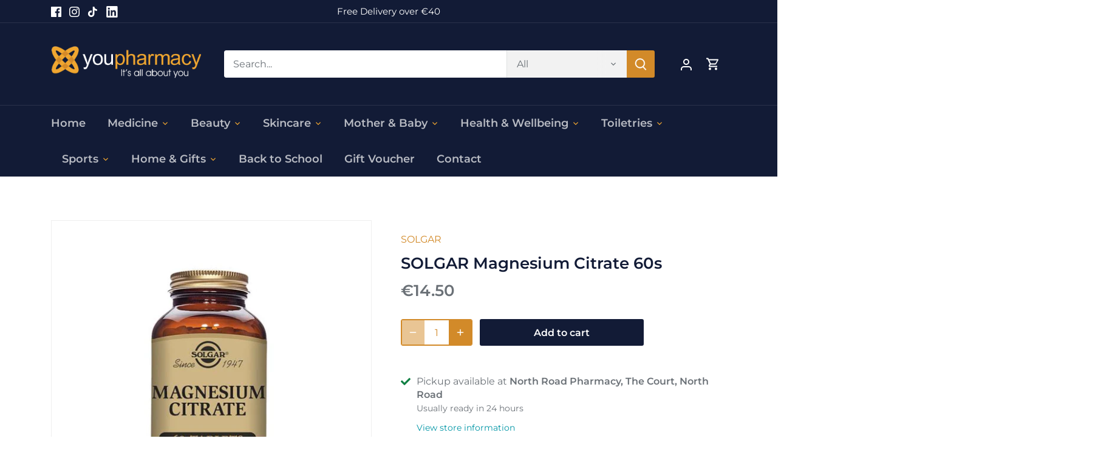

--- FILE ---
content_type: text/html; charset=utf-8
request_url: https://youpharmacy.com/products/solgar-magnesium-citrate-60s
body_size: 30375
content:
<!doctype html>
<html class="no-js" lang="en">
<head>

  <!-- Global site tag (gtag.js) - Google Ads: AW-324558822 -->
<script async src="https://www.googletagmanager.com/gtag/js?id=AW-324558822"></script>
<script>
  window.dataLayer = window.dataLayer || [];
  function gtag(){dataLayer.push(arguments);}
  gtag('js', new Date());

  gtag('config', 'AW-324558822');
</script>

  <!-- Google tag (gtag.js) -->
<script async src="https://www.googletagmanager.com/gtag/js?id=G-3P9TRFEJB9"></script>
<script>
  window.dataLayer = window.dataLayer || [];
  function gtag(){dataLayer.push(arguments);}
  gtag('js', new Date());

  gtag('config', 'G-3P9TRFEJB9');
</script>

  <meta name="google-site-verification" content="Dq5NRPrl6xeuXJLafYYV-aQc273mu71m9b1Do9LRmJM" />
  <!-- Canopy 4.0.1 -->

  <link rel="preload" href="//youpharmacy.com/cdn/shop/t/3/assets/styles.css?v=23405383746170155231759333781" as="style">
  <meta charset="utf-8" />
<meta name="viewport" content="width=device-width,initial-scale=1.0" />
<meta http-equiv="X-UA-Compatible" content="IE=edge">

<link rel="preconnect" href="https://cdn.shopify.com" crossorigin>
<link rel="preconnect" href="https://fonts.shopify.com" crossorigin>
<link rel="preconnect" href="https://monorail-edge.shopifysvc.com"><link rel="preload" as="font" href="//youpharmacy.com/cdn/fonts/montserrat/montserrat_n4.81949fa0ac9fd2021e16436151e8eaa539321637.woff2" type="font/woff2" crossorigin><link rel="preload" as="font" href="//youpharmacy.com/cdn/fonts/montserrat/montserrat_n7.3c434e22befd5c18a6b4afadb1e3d77c128c7939.woff2" type="font/woff2" crossorigin><link rel="preload" as="font" href="//youpharmacy.com/cdn/fonts/montserrat/montserrat_i4.5a4ea298b4789e064f62a29aafc18d41f09ae59b.woff2" type="font/woff2" crossorigin><link rel="preload" as="font" href="//youpharmacy.com/cdn/fonts/montserrat/montserrat_i7.a0d4a463df4f146567d871890ffb3c80408e7732.woff2" type="font/woff2" crossorigin><link rel="preload" as="font" href="//youpharmacy.com/cdn/fonts/montserrat/montserrat_n6.1326b3e84230700ef15b3a29fb520639977513e0.woff2" type="font/woff2" crossorigin><link rel="preload" as="font" href="//youpharmacy.com/cdn/fonts/montserrat/montserrat_n6.1326b3e84230700ef15b3a29fb520639977513e0.woff2" type="font/woff2" crossorigin><link rel="preload" as="font" href="//youpharmacy.com/cdn/fonts/montserrat/montserrat_n6.1326b3e84230700ef15b3a29fb520639977513e0.woff2" type="font/woff2" crossorigin><link rel="preload" href="//youpharmacy.com/cdn/shop/t/3/assets/vendor.js?v=76899230338807655861669696442" as="script">
<link rel="preload" href="//youpharmacy.com/cdn/shop/t/3/assets/theme.js?v=145673598663179980231669696442" as="script"><link rel="canonical" href="https://youpharmacy.com/products/solgar-magnesium-citrate-60s" /><link rel="shortcut icon" href="//youpharmacy.com/cdn/shop/files/favico.png?v=1642513554" type="image/png" /><meta name="description" content="Solgar’s Magnesium product is available in a citrate form, which is a highly absorbable form of Magnesium compared to the more commonly available form of oxides. Magnesium citrate is therefore ideal for those with digestive issues or those who do not absorb other mineral forms so easily. Solgar Magnesium Citrate is a w">

  <meta name="theme-color" content="#d28a29">

  <title>
    SOLGAR Magnesium Citrate 60s &ndash; YouPharmacy
  </title>

  <meta property="og:site_name" content="YouPharmacy">
<meta property="og:url" content="https://youpharmacy.com/products/solgar-magnesium-citrate-60s">
<meta property="og:title" content="SOLGAR Magnesium Citrate 60s">
<meta property="og:type" content="product">
<meta property="og:description" content="Solgar’s Magnesium product is available in a citrate form, which is a highly absorbable form of Magnesium compared to the more commonly available form of oxides. Magnesium citrate is therefore ideal for those with digestive issues or those who do not absorb other mineral forms so easily. Solgar Magnesium Citrate is a w"><meta property="og:image" content="http://youpharmacy.com/cdn/shop/products/9115_1200x1200.jpg?v=1649072593">
  <meta property="og:image:secure_url" content="https://youpharmacy.com/cdn/shop/products/9115_1200x1200.jpg?v=1649072593">
  <meta property="og:image:width" content="600">
  <meta property="og:image:height" content="600"><meta property="og:price:amount" content="14.50">
  <meta property="og:price:currency" content="EUR"><meta name="twitter:card" content="summary_large_image">
<meta name="twitter:title" content="SOLGAR Magnesium Citrate 60s">
<meta name="twitter:description" content="Solgar’s Magnesium product is available in a citrate form, which is a highly absorbable form of Magnesium compared to the more commonly available form of oxides. Magnesium citrate is therefore ideal for those with digestive issues or those who do not absorb other mineral forms so easily. Solgar Magnesium Citrate is a w">


  <link href="//youpharmacy.com/cdn/shop/t/3/assets/styles.css?v=23405383746170155231759333781" rel="stylesheet" type="text/css" media="all" />

  <script>
    document.documentElement.className = document.documentElement.className.replace('no-js', 'js');
    window.theme = window.theme || {};
    theme.money_format = "€{{amount}}";
    theme.customerIsLoggedIn = false;
    theme.shippingCalcMoneyFormat = "€{{amount}} EUR";

    theme.strings = {
      previous: "Previous",
      next: "Next",
      close: "Close",
      addressError: "Error looking up that address",
      addressNoResults: "No results for that address",
      addressQueryLimit: "You have exceeded the Google API usage limit. Consider upgrading to a \u003ca href=\"https:\/\/developers.google.com\/maps\/premium\/usage-limits\"\u003ePremium Plan\u003c\/a\u003e.",
      authError: "There was a problem authenticating your Google Maps API Key.",
      shippingCalcSubmitButton: "Calculate shipping",
      shippingCalcSubmitButtonDisabled: "Calculating...",
      infiniteScrollCollectionLoading: "Loading more items...",
      infiniteScrollCollectionFinishedMsg : "No more items",
      infiniteScrollBlogLoading: "Loading more articles...",
      infiniteScrollBlogFinishedMsg : "No more articles",
      blogsShowTags: "Show tags",
      priceNonExistent: "Unavailable",
      buttonDefault: "Add to cart",
      buttonNoStock: "Out of stock",
      buttonNoVariant: "Unavailable",
      unitPriceSeparator: " \/ ",
      onlyXLeft: "[[ quantity ]] in stock",
      productAddingToCart: "Adding",
      productAddedToCart: "Added",
      quickbuyAdded: "Added to cart",
      cartSummary: "View cart",
      cartContinue: "Continue shopping",
      colorBoxPrevious: "Previous",
      colorBoxNext: "Next",
      colorBoxClose: "Close",
      imageSlider: "Image slider",
      confirmEmptyCart: "Are you sure you want to empty your cart?",
      inYourCart: "In your cart",
      removeFromCart: "Remove from cart",
      clearAll: "Clear all",
      layout_live_search_see_all: "See all results",
      general_quick_search_pages: "Pages",
      general_quick_search_no_results: "Sorry, we couldn\u0026#39;t find any results",
      products_labels_sold_out: "Sold Out",
      products_labels_sale: "Sale",
      maximumQuantity: "You can only have [quantity] in your cart",
      fullDetails: "Full details",
      cartConfirmRemove: "Are you sure you want to remove this item?"
    };

    theme.routes = {
      root_url: '/',
      account_url: '/account',
      account_login_url: '/account/login',
      account_logout_url: '/account/logout',
      account_recover_url: '/account/recover',
      account_register_url: '/account/register',
      account_addresses_url: '/account/addresses',
      collections_url: '/collections',
      all_products_collection_url: '/collections/all',
      search_url: '/search',
      cart_url: '/cart',
      cart_add_url: '/cart/add',
      cart_change_url: '/cart/change',
      cart_clear_url: '/cart/clear'
    };

    theme.scripts = {
      masonry: "\/\/youpharmacy.com\/cdn\/shop\/t\/3\/assets\/masonry.v3.2.2.min.js?v=169641371380462594081669696442",
      jqueryInfiniteScroll: "\/\/youpharmacy.com\/cdn\/shop\/t\/3\/assets\/jquery.infinitescroll.2.1.0.min.js?v=154868730476094579131669696442",
      underscore: "\/\/cdnjs.cloudflare.com\/ajax\/libs\/underscore.js\/1.6.0\/underscore-min.js",
      shopifyCommon: "\/\/youpharmacy.com\/cdn\/shopifycloud\/storefront\/assets\/themes_support\/shopify_common-5f594365.js",
      jqueryCart: "\/\/youpharmacy.com\/cdn\/shop\/t\/3\/assets\/shipping-calculator.v1.0.min.js?v=156283615219060590411669696442"
    };

    theme.settings = {
      cartType: "drawer-dynamic",
      openCartDrawerOnMob: true,
      quickBuyType: "in-page",
      superscriptDecimals: false
    }
  </script>

  <script>window.performance && window.performance.mark && window.performance.mark('shopify.content_for_header.start');</script><meta name="facebook-domain-verification" content="s2pq204azbxdwcr8l3ob8w66a4wyoc">
<meta name="facebook-domain-verification" content="dykfkev13sv3rnt9vsvrduibw0z84s">
<meta name="google-site-verification" content="Dq5NRPrl6xeuXJLafYYV-aQc273mu71m9b1Do9LRmJM">
<meta id="shopify-digital-wallet" name="shopify-digital-wallet" content="/61085810908/digital_wallets/dialog">
<meta name="shopify-checkout-api-token" content="794fe754da5f75a10aa622e3490615af">
<meta id="in-context-paypal-metadata" data-shop-id="61085810908" data-venmo-supported="false" data-environment="production" data-locale="en_US" data-paypal-v4="true" data-currency="EUR">
<link rel="alternate" type="application/json+oembed" href="https://youpharmacy.com/products/solgar-magnesium-citrate-60s.oembed">
<script async="async" src="/checkouts/internal/preloads.js?locale=en-IE"></script>
<script id="shopify-features" type="application/json">{"accessToken":"794fe754da5f75a10aa622e3490615af","betas":["rich-media-storefront-analytics"],"domain":"youpharmacy.com","predictiveSearch":true,"shopId":61085810908,"locale":"en"}</script>
<script>var Shopify = Shopify || {};
Shopify.shop = "youpharmacy.myshopify.com";
Shopify.locale = "en";
Shopify.currency = {"active":"EUR","rate":"1.0"};
Shopify.country = "IE";
Shopify.theme = {"name":"Webunity of Canopy","id":136708161756,"schema_name":"Canopy","schema_version":"4.0.1","theme_store_id":732,"role":"main"};
Shopify.theme.handle = "null";
Shopify.theme.style = {"id":null,"handle":null};
Shopify.cdnHost = "youpharmacy.com/cdn";
Shopify.routes = Shopify.routes || {};
Shopify.routes.root = "/";</script>
<script type="module">!function(o){(o.Shopify=o.Shopify||{}).modules=!0}(window);</script>
<script>!function(o){function n(){var o=[];function n(){o.push(Array.prototype.slice.apply(arguments))}return n.q=o,n}var t=o.Shopify=o.Shopify||{};t.loadFeatures=n(),t.autoloadFeatures=n()}(window);</script>
<script id="shop-js-analytics" type="application/json">{"pageType":"product"}</script>
<script defer="defer" async type="module" src="//youpharmacy.com/cdn/shopifycloud/shop-js/modules/v2/client.init-shop-cart-sync_BT-GjEfc.en.esm.js"></script>
<script defer="defer" async type="module" src="//youpharmacy.com/cdn/shopifycloud/shop-js/modules/v2/chunk.common_D58fp_Oc.esm.js"></script>
<script defer="defer" async type="module" src="//youpharmacy.com/cdn/shopifycloud/shop-js/modules/v2/chunk.modal_xMitdFEc.esm.js"></script>
<script type="module">
  await import("//youpharmacy.com/cdn/shopifycloud/shop-js/modules/v2/client.init-shop-cart-sync_BT-GjEfc.en.esm.js");
await import("//youpharmacy.com/cdn/shopifycloud/shop-js/modules/v2/chunk.common_D58fp_Oc.esm.js");
await import("//youpharmacy.com/cdn/shopifycloud/shop-js/modules/v2/chunk.modal_xMitdFEc.esm.js");

  window.Shopify.SignInWithShop?.initShopCartSync?.({"fedCMEnabled":true,"windoidEnabled":true});

</script>
<script id="__st">var __st={"a":61085810908,"offset":0,"reqid":"f4406b7e-25a3-4942-9d92-d02d02677119-1769177345","pageurl":"youpharmacy.com\/products\/solgar-magnesium-citrate-60s","u":"07b3b5eb5381","p":"product","rtyp":"product","rid":7630311031004};</script>
<script>window.ShopifyPaypalV4VisibilityTracking = true;</script>
<script id="captcha-bootstrap">!function(){'use strict';const t='contact',e='account',n='new_comment',o=[[t,t],['blogs',n],['comments',n],[t,'customer']],c=[[e,'customer_login'],[e,'guest_login'],[e,'recover_customer_password'],[e,'create_customer']],r=t=>t.map((([t,e])=>`form[action*='/${t}']:not([data-nocaptcha='true']) input[name='form_type'][value='${e}']`)).join(','),a=t=>()=>t?[...document.querySelectorAll(t)].map((t=>t.form)):[];function s(){const t=[...o],e=r(t);return a(e)}const i='password',u='form_key',d=['recaptcha-v3-token','g-recaptcha-response','h-captcha-response',i],f=()=>{try{return window.sessionStorage}catch{return}},m='__shopify_v',_=t=>t.elements[u];function p(t,e,n=!1){try{const o=window.sessionStorage,c=JSON.parse(o.getItem(e)),{data:r}=function(t){const{data:e,action:n}=t;return t[m]||n?{data:e,action:n}:{data:t,action:n}}(c);for(const[e,n]of Object.entries(r))t.elements[e]&&(t.elements[e].value=n);n&&o.removeItem(e)}catch(o){console.error('form repopulation failed',{error:o})}}const l='form_type',E='cptcha';function T(t){t.dataset[E]=!0}const w=window,h=w.document,L='Shopify',v='ce_forms',y='captcha';let A=!1;((t,e)=>{const n=(g='f06e6c50-85a8-45c8-87d0-21a2b65856fe',I='https://cdn.shopify.com/shopifycloud/storefront-forms-hcaptcha/ce_storefront_forms_captcha_hcaptcha.v1.5.2.iife.js',D={infoText:'Protected by hCaptcha',privacyText:'Privacy',termsText:'Terms'},(t,e,n)=>{const o=w[L][v],c=o.bindForm;if(c)return c(t,g,e,D).then(n);var r;o.q.push([[t,g,e,D],n]),r=I,A||(h.body.append(Object.assign(h.createElement('script'),{id:'captcha-provider',async:!0,src:r})),A=!0)});var g,I,D;w[L]=w[L]||{},w[L][v]=w[L][v]||{},w[L][v].q=[],w[L][y]=w[L][y]||{},w[L][y].protect=function(t,e){n(t,void 0,e),T(t)},Object.freeze(w[L][y]),function(t,e,n,w,h,L){const[v,y,A,g]=function(t,e,n){const i=e?o:[],u=t?c:[],d=[...i,...u],f=r(d),m=r(i),_=r(d.filter((([t,e])=>n.includes(e))));return[a(f),a(m),a(_),s()]}(w,h,L),I=t=>{const e=t.target;return e instanceof HTMLFormElement?e:e&&e.form},D=t=>v().includes(t);t.addEventListener('submit',(t=>{const e=I(t);if(!e)return;const n=D(e)&&!e.dataset.hcaptchaBound&&!e.dataset.recaptchaBound,o=_(e),c=g().includes(e)&&(!o||!o.value);(n||c)&&t.preventDefault(),c&&!n&&(function(t){try{if(!f())return;!function(t){const e=f();if(!e)return;const n=_(t);if(!n)return;const o=n.value;o&&e.removeItem(o)}(t);const e=Array.from(Array(32),(()=>Math.random().toString(36)[2])).join('');!function(t,e){_(t)||t.append(Object.assign(document.createElement('input'),{type:'hidden',name:u})),t.elements[u].value=e}(t,e),function(t,e){const n=f();if(!n)return;const o=[...t.querySelectorAll(`input[type='${i}']`)].map((({name:t})=>t)),c=[...d,...o],r={};for(const[a,s]of new FormData(t).entries())c.includes(a)||(r[a]=s);n.setItem(e,JSON.stringify({[m]:1,action:t.action,data:r}))}(t,e)}catch(e){console.error('failed to persist form',e)}}(e),e.submit())}));const S=(t,e)=>{t&&!t.dataset[E]&&(n(t,e.some((e=>e===t))),T(t))};for(const o of['focusin','change'])t.addEventListener(o,(t=>{const e=I(t);D(e)&&S(e,y())}));const B=e.get('form_key'),M=e.get(l),P=B&&M;t.addEventListener('DOMContentLoaded',(()=>{const t=y();if(P)for(const e of t)e.elements[l].value===M&&p(e,B);[...new Set([...A(),...v().filter((t=>'true'===t.dataset.shopifyCaptcha))])].forEach((e=>S(e,t)))}))}(h,new URLSearchParams(w.location.search),n,t,e,['guest_login'])})(!0,!0)}();</script>
<script integrity="sha256-4kQ18oKyAcykRKYeNunJcIwy7WH5gtpwJnB7kiuLZ1E=" data-source-attribution="shopify.loadfeatures" defer="defer" src="//youpharmacy.com/cdn/shopifycloud/storefront/assets/storefront/load_feature-a0a9edcb.js" crossorigin="anonymous"></script>
<script data-source-attribution="shopify.dynamic_checkout.dynamic.init">var Shopify=Shopify||{};Shopify.PaymentButton=Shopify.PaymentButton||{isStorefrontPortableWallets:!0,init:function(){window.Shopify.PaymentButton.init=function(){};var t=document.createElement("script");t.src="https://youpharmacy.com/cdn/shopifycloud/portable-wallets/latest/portable-wallets.en.js",t.type="module",document.head.appendChild(t)}};
</script>
<script data-source-attribution="shopify.dynamic_checkout.buyer_consent">
  function portableWalletsHideBuyerConsent(e){var t=document.getElementById("shopify-buyer-consent"),n=document.getElementById("shopify-subscription-policy-button");t&&n&&(t.classList.add("hidden"),t.setAttribute("aria-hidden","true"),n.removeEventListener("click",e))}function portableWalletsShowBuyerConsent(e){var t=document.getElementById("shopify-buyer-consent"),n=document.getElementById("shopify-subscription-policy-button");t&&n&&(t.classList.remove("hidden"),t.removeAttribute("aria-hidden"),n.addEventListener("click",e))}window.Shopify?.PaymentButton&&(window.Shopify.PaymentButton.hideBuyerConsent=portableWalletsHideBuyerConsent,window.Shopify.PaymentButton.showBuyerConsent=portableWalletsShowBuyerConsent);
</script>
<script>
  function portableWalletsCleanup(e){e&&e.src&&console.error("Failed to load portable wallets script "+e.src);var t=document.querySelectorAll("shopify-accelerated-checkout .shopify-payment-button__skeleton, shopify-accelerated-checkout-cart .wallet-cart-button__skeleton"),e=document.getElementById("shopify-buyer-consent");for(let e=0;e<t.length;e++)t[e].remove();e&&e.remove()}function portableWalletsNotLoadedAsModule(e){e instanceof ErrorEvent&&"string"==typeof e.message&&e.message.includes("import.meta")&&"string"==typeof e.filename&&e.filename.includes("portable-wallets")&&(window.removeEventListener("error",portableWalletsNotLoadedAsModule),window.Shopify.PaymentButton.failedToLoad=e,"loading"===document.readyState?document.addEventListener("DOMContentLoaded",window.Shopify.PaymentButton.init):window.Shopify.PaymentButton.init())}window.addEventListener("error",portableWalletsNotLoadedAsModule);
</script>

<script type="module" src="https://youpharmacy.com/cdn/shopifycloud/portable-wallets/latest/portable-wallets.en.js" onError="portableWalletsCleanup(this)" crossorigin="anonymous"></script>
<script nomodule>
  document.addEventListener("DOMContentLoaded", portableWalletsCleanup);
</script>

<link id="shopify-accelerated-checkout-styles" rel="stylesheet" media="screen" href="https://youpharmacy.com/cdn/shopifycloud/portable-wallets/latest/accelerated-checkout-backwards-compat.css" crossorigin="anonymous">
<style id="shopify-accelerated-checkout-cart">
        #shopify-buyer-consent {
  margin-top: 1em;
  display: inline-block;
  width: 100%;
}

#shopify-buyer-consent.hidden {
  display: none;
}

#shopify-subscription-policy-button {
  background: none;
  border: none;
  padding: 0;
  text-decoration: underline;
  font-size: inherit;
  cursor: pointer;
}

#shopify-subscription-policy-button::before {
  box-shadow: none;
}

      </style>

<script>window.performance && window.performance.mark && window.performance.mark('shopify.content_for_header.end');</script>

  <script>
    Shopify.money_format = "€{{amount}}";
  </script>

<!-- BEGIN app block: shopify://apps/minmaxify-order-limits/blocks/app-embed-block/3acfba32-89f3-4377-ae20-cbb9abc48475 --><script type="text/javascript">minMaxifyContext={cartItemExtras: [], product: { product_id:7630311031004, collection: [398120943836], tag:["Bone","Joint \u0026 Muscle"]}}</script> <script type="text/javascript" src="https://limits.minmaxify.com/youpharmacy.myshopify.com?v=90a&r=20221027141328"></script>

<!-- END app block --><!-- BEGIN app block: shopify://apps/klaviyo-email-marketing-sms/blocks/klaviyo-onsite-embed/2632fe16-c075-4321-a88b-50b567f42507 -->












  <script async src="https://static.klaviyo.com/onsite/js/TiD4hv/klaviyo.js?company_id=TiD4hv"></script>
  <script>!function(){if(!window.klaviyo){window._klOnsite=window._klOnsite||[];try{window.klaviyo=new Proxy({},{get:function(n,i){return"push"===i?function(){var n;(n=window._klOnsite).push.apply(n,arguments)}:function(){for(var n=arguments.length,o=new Array(n),w=0;w<n;w++)o[w]=arguments[w];var t="function"==typeof o[o.length-1]?o.pop():void 0,e=new Promise((function(n){window._klOnsite.push([i].concat(o,[function(i){t&&t(i),n(i)}]))}));return e}}})}catch(n){window.klaviyo=window.klaviyo||[],window.klaviyo.push=function(){var n;(n=window._klOnsite).push.apply(n,arguments)}}}}();</script>

  
    <script id="viewed_product">
      if (item == null) {
        var _learnq = _learnq || [];

        var MetafieldReviews = null
        var MetafieldYotpoRating = null
        var MetafieldYotpoCount = null
        var MetafieldLooxRating = null
        var MetafieldLooxCount = null
        var okendoProduct = null
        var okendoProductReviewCount = null
        var okendoProductReviewAverageValue = null
        try {
          // The following fields are used for Customer Hub recently viewed in order to add reviews.
          // This information is not part of __kla_viewed. Instead, it is part of __kla_viewed_reviewed_items
          MetafieldReviews = {};
          MetafieldYotpoRating = null
          MetafieldYotpoCount = null
          MetafieldLooxRating = null
          MetafieldLooxCount = null

          okendoProduct = null
          // If the okendo metafield is not legacy, it will error, which then requires the new json formatted data
          if (okendoProduct && 'error' in okendoProduct) {
            okendoProduct = null
          }
          okendoProductReviewCount = okendoProduct ? okendoProduct.reviewCount : null
          okendoProductReviewAverageValue = okendoProduct ? okendoProduct.reviewAverageValue : null
        } catch (error) {
          console.error('Error in Klaviyo onsite reviews tracking:', error);
        }

        var item = {
          Name: "SOLGAR Magnesium Citrate 60s",
          ProductID: 7630311031004,
          Categories: ["Bone, Joint \u0026 Muscle"],
          ImageURL: "https://youpharmacy.com/cdn/shop/products/9115_grande.jpg?v=1649072593",
          URL: "https://youpharmacy.com/products/solgar-magnesium-citrate-60s",
          Brand: "SOLGAR",
          Price: "€14.50",
          Value: "14.50",
          CompareAtPrice: "€0.00"
        };
        _learnq.push(['track', 'Viewed Product', item]);
        _learnq.push(['trackViewedItem', {
          Title: item.Name,
          ItemId: item.ProductID,
          Categories: item.Categories,
          ImageUrl: item.ImageURL,
          Url: item.URL,
          Metadata: {
            Brand: item.Brand,
            Price: item.Price,
            Value: item.Value,
            CompareAtPrice: item.CompareAtPrice
          },
          metafields:{
            reviews: MetafieldReviews,
            yotpo:{
              rating: MetafieldYotpoRating,
              count: MetafieldYotpoCount,
            },
            loox:{
              rating: MetafieldLooxRating,
              count: MetafieldLooxCount,
            },
            okendo: {
              rating: okendoProductReviewAverageValue,
              count: okendoProductReviewCount,
            }
          }
        }]);
      }
    </script>
  




  <script>
    window.klaviyoReviewsProductDesignMode = false
  </script>







<!-- END app block --><link href="https://monorail-edge.shopifysvc.com" rel="dns-prefetch">
<script>(function(){if ("sendBeacon" in navigator && "performance" in window) {try {var session_token_from_headers = performance.getEntriesByType('navigation')[0].serverTiming.find(x => x.name == '_s').description;} catch {var session_token_from_headers = undefined;}var session_cookie_matches = document.cookie.match(/_shopify_s=([^;]*)/);var session_token_from_cookie = session_cookie_matches && session_cookie_matches.length === 2 ? session_cookie_matches[1] : "";var session_token = session_token_from_headers || session_token_from_cookie || "";function handle_abandonment_event(e) {var entries = performance.getEntries().filter(function(entry) {return /monorail-edge.shopifysvc.com/.test(entry.name);});if (!window.abandonment_tracked && entries.length === 0) {window.abandonment_tracked = true;var currentMs = Date.now();var navigation_start = performance.timing.navigationStart;var payload = {shop_id: 61085810908,url: window.location.href,navigation_start,duration: currentMs - navigation_start,session_token,page_type: "product"};window.navigator.sendBeacon("https://monorail-edge.shopifysvc.com/v1/produce", JSON.stringify({schema_id: "online_store_buyer_site_abandonment/1.1",payload: payload,metadata: {event_created_at_ms: currentMs,event_sent_at_ms: currentMs}}));}}window.addEventListener('pagehide', handle_abandonment_event);}}());</script>
<script id="web-pixels-manager-setup">(function e(e,d,r,n,o){if(void 0===o&&(o={}),!Boolean(null===(a=null===(i=window.Shopify)||void 0===i?void 0:i.analytics)||void 0===a?void 0:a.replayQueue)){var i,a;window.Shopify=window.Shopify||{};var t=window.Shopify;t.analytics=t.analytics||{};var s=t.analytics;s.replayQueue=[],s.publish=function(e,d,r){return s.replayQueue.push([e,d,r]),!0};try{self.performance.mark("wpm:start")}catch(e){}var l=function(){var e={modern:/Edge?\/(1{2}[4-9]|1[2-9]\d|[2-9]\d{2}|\d{4,})\.\d+(\.\d+|)|Firefox\/(1{2}[4-9]|1[2-9]\d|[2-9]\d{2}|\d{4,})\.\d+(\.\d+|)|Chrom(ium|e)\/(9{2}|\d{3,})\.\d+(\.\d+|)|(Maci|X1{2}).+ Version\/(15\.\d+|(1[6-9]|[2-9]\d|\d{3,})\.\d+)([,.]\d+|)( \(\w+\)|)( Mobile\/\w+|) Safari\/|Chrome.+OPR\/(9{2}|\d{3,})\.\d+\.\d+|(CPU[ +]OS|iPhone[ +]OS|CPU[ +]iPhone|CPU IPhone OS|CPU iPad OS)[ +]+(15[._]\d+|(1[6-9]|[2-9]\d|\d{3,})[._]\d+)([._]\d+|)|Android:?[ /-](13[3-9]|1[4-9]\d|[2-9]\d{2}|\d{4,})(\.\d+|)(\.\d+|)|Android.+Firefox\/(13[5-9]|1[4-9]\d|[2-9]\d{2}|\d{4,})\.\d+(\.\d+|)|Android.+Chrom(ium|e)\/(13[3-9]|1[4-9]\d|[2-9]\d{2}|\d{4,})\.\d+(\.\d+|)|SamsungBrowser\/([2-9]\d|\d{3,})\.\d+/,legacy:/Edge?\/(1[6-9]|[2-9]\d|\d{3,})\.\d+(\.\d+|)|Firefox\/(5[4-9]|[6-9]\d|\d{3,})\.\d+(\.\d+|)|Chrom(ium|e)\/(5[1-9]|[6-9]\d|\d{3,})\.\d+(\.\d+|)([\d.]+$|.*Safari\/(?![\d.]+ Edge\/[\d.]+$))|(Maci|X1{2}).+ Version\/(10\.\d+|(1[1-9]|[2-9]\d|\d{3,})\.\d+)([,.]\d+|)( \(\w+\)|)( Mobile\/\w+|) Safari\/|Chrome.+OPR\/(3[89]|[4-9]\d|\d{3,})\.\d+\.\d+|(CPU[ +]OS|iPhone[ +]OS|CPU[ +]iPhone|CPU IPhone OS|CPU iPad OS)[ +]+(10[._]\d+|(1[1-9]|[2-9]\d|\d{3,})[._]\d+)([._]\d+|)|Android:?[ /-](13[3-9]|1[4-9]\d|[2-9]\d{2}|\d{4,})(\.\d+|)(\.\d+|)|Mobile Safari.+OPR\/([89]\d|\d{3,})\.\d+\.\d+|Android.+Firefox\/(13[5-9]|1[4-9]\d|[2-9]\d{2}|\d{4,})\.\d+(\.\d+|)|Android.+Chrom(ium|e)\/(13[3-9]|1[4-9]\d|[2-9]\d{2}|\d{4,})\.\d+(\.\d+|)|Android.+(UC? ?Browser|UCWEB|U3)[ /]?(15\.([5-9]|\d{2,})|(1[6-9]|[2-9]\d|\d{3,})\.\d+)\.\d+|SamsungBrowser\/(5\.\d+|([6-9]|\d{2,})\.\d+)|Android.+MQ{2}Browser\/(14(\.(9|\d{2,})|)|(1[5-9]|[2-9]\d|\d{3,})(\.\d+|))(\.\d+|)|K[Aa][Ii]OS\/(3\.\d+|([4-9]|\d{2,})\.\d+)(\.\d+|)/},d=e.modern,r=e.legacy,n=navigator.userAgent;return n.match(d)?"modern":n.match(r)?"legacy":"unknown"}(),u="modern"===l?"modern":"legacy",c=(null!=n?n:{modern:"",legacy:""})[u],f=function(e){return[e.baseUrl,"/wpm","/b",e.hashVersion,"modern"===e.buildTarget?"m":"l",".js"].join("")}({baseUrl:d,hashVersion:r,buildTarget:u}),m=function(e){var d=e.version,r=e.bundleTarget,n=e.surface,o=e.pageUrl,i=e.monorailEndpoint;return{emit:function(e){var a=e.status,t=e.errorMsg,s=(new Date).getTime(),l=JSON.stringify({metadata:{event_sent_at_ms:s},events:[{schema_id:"web_pixels_manager_load/3.1",payload:{version:d,bundle_target:r,page_url:o,status:a,surface:n,error_msg:t},metadata:{event_created_at_ms:s}}]});if(!i)return console&&console.warn&&console.warn("[Web Pixels Manager] No Monorail endpoint provided, skipping logging."),!1;try{return self.navigator.sendBeacon.bind(self.navigator)(i,l)}catch(e){}var u=new XMLHttpRequest;try{return u.open("POST",i,!0),u.setRequestHeader("Content-Type","text/plain"),u.send(l),!0}catch(e){return console&&console.warn&&console.warn("[Web Pixels Manager] Got an unhandled error while logging to Monorail."),!1}}}}({version:r,bundleTarget:l,surface:e.surface,pageUrl:self.location.href,monorailEndpoint:e.monorailEndpoint});try{o.browserTarget=l,function(e){var d=e.src,r=e.async,n=void 0===r||r,o=e.onload,i=e.onerror,a=e.sri,t=e.scriptDataAttributes,s=void 0===t?{}:t,l=document.createElement("script"),u=document.querySelector("head"),c=document.querySelector("body");if(l.async=n,l.src=d,a&&(l.integrity=a,l.crossOrigin="anonymous"),s)for(var f in s)if(Object.prototype.hasOwnProperty.call(s,f))try{l.dataset[f]=s[f]}catch(e){}if(o&&l.addEventListener("load",o),i&&l.addEventListener("error",i),u)u.appendChild(l);else{if(!c)throw new Error("Did not find a head or body element to append the script");c.appendChild(l)}}({src:f,async:!0,onload:function(){if(!function(){var e,d;return Boolean(null===(d=null===(e=window.Shopify)||void 0===e?void 0:e.analytics)||void 0===d?void 0:d.initialized)}()){var d=window.webPixelsManager.init(e)||void 0;if(d){var r=window.Shopify.analytics;r.replayQueue.forEach((function(e){var r=e[0],n=e[1],o=e[2];d.publishCustomEvent(r,n,o)})),r.replayQueue=[],r.publish=d.publishCustomEvent,r.visitor=d.visitor,r.initialized=!0}}},onerror:function(){return m.emit({status:"failed",errorMsg:"".concat(f," has failed to load")})},sri:function(e){var d=/^sha384-[A-Za-z0-9+/=]+$/;return"string"==typeof e&&d.test(e)}(c)?c:"",scriptDataAttributes:o}),m.emit({status:"loading"})}catch(e){m.emit({status:"failed",errorMsg:(null==e?void 0:e.message)||"Unknown error"})}}})({shopId: 61085810908,storefrontBaseUrl: "https://youpharmacy.com",extensionsBaseUrl: "https://extensions.shopifycdn.com/cdn/shopifycloud/web-pixels-manager",monorailEndpoint: "https://monorail-edge.shopifysvc.com/unstable/produce_batch",surface: "storefront-renderer",enabledBetaFlags: ["2dca8a86"],webPixelsConfigList: [{"id":"3923214685","configuration":"{\"accountID\":\"TiD4hv\",\"webPixelConfig\":\"eyJlbmFibGVBZGRlZFRvQ2FydEV2ZW50cyI6IHRydWV9\"}","eventPayloadVersion":"v1","runtimeContext":"STRICT","scriptVersion":"524f6c1ee37bacdca7657a665bdca589","type":"APP","apiClientId":123074,"privacyPurposes":["ANALYTICS","MARKETING"],"dataSharingAdjustments":{"protectedCustomerApprovalScopes":["read_customer_address","read_customer_email","read_customer_name","read_customer_personal_data","read_customer_phone"]}},{"id":"992280925","configuration":"{\"config\":\"{\\\"pixel_id\\\":\\\"AW-324558822\\\",\\\"target_country\\\":\\\"IE\\\",\\\"gtag_events\\\":[{\\\"type\\\":\\\"search\\\",\\\"action_label\\\":\\\"AW-324558822\\\/9etBCL7f3cMDEOa_4ZoB\\\"},{\\\"type\\\":\\\"begin_checkout\\\",\\\"action_label\\\":\\\"AW-324558822\\\/THiDCLvf3cMDEOa_4ZoB\\\"},{\\\"type\\\":\\\"view_item\\\",\\\"action_label\\\":[\\\"AW-324558822\\\/V084CLXf3cMDEOa_4ZoB\\\",\\\"MC-DRNM8QZMQC\\\"]},{\\\"type\\\":\\\"purchase\\\",\\\"action_label\\\":[\\\"AW-324558822\\\/W97cCLLf3cMDEOa_4ZoB\\\",\\\"MC-DRNM8QZMQC\\\"]},{\\\"type\\\":\\\"page_view\\\",\\\"action_label\\\":[\\\"AW-324558822\\\/gUOlCK_f3cMDEOa_4ZoB\\\",\\\"MC-DRNM8QZMQC\\\"]},{\\\"type\\\":\\\"add_payment_info\\\",\\\"action_label\\\":\\\"AW-324558822\\\/R3JYCMHf3cMDEOa_4ZoB\\\"},{\\\"type\\\":\\\"add_to_cart\\\",\\\"action_label\\\":\\\"AW-324558822\\\/l4TGCLjf3cMDEOa_4ZoB\\\"}],\\\"enable_monitoring_mode\\\":false}\"}","eventPayloadVersion":"v1","runtimeContext":"OPEN","scriptVersion":"b2a88bafab3e21179ed38636efcd8a93","type":"APP","apiClientId":1780363,"privacyPurposes":[],"dataSharingAdjustments":{"protectedCustomerApprovalScopes":["read_customer_address","read_customer_email","read_customer_name","read_customer_personal_data","read_customer_phone"]}},{"id":"288817501","configuration":"{\"pixel_id\":\"734380607598534\",\"pixel_type\":\"facebook_pixel\",\"metaapp_system_user_token\":\"-\"}","eventPayloadVersion":"v1","runtimeContext":"OPEN","scriptVersion":"ca16bc87fe92b6042fbaa3acc2fbdaa6","type":"APP","apiClientId":2329312,"privacyPurposes":["ANALYTICS","MARKETING","SALE_OF_DATA"],"dataSharingAdjustments":{"protectedCustomerApprovalScopes":["read_customer_address","read_customer_email","read_customer_name","read_customer_personal_data","read_customer_phone"]}},{"id":"shopify-app-pixel","configuration":"{}","eventPayloadVersion":"v1","runtimeContext":"STRICT","scriptVersion":"0450","apiClientId":"shopify-pixel","type":"APP","privacyPurposes":["ANALYTICS","MARKETING"]},{"id":"shopify-custom-pixel","eventPayloadVersion":"v1","runtimeContext":"LAX","scriptVersion":"0450","apiClientId":"shopify-pixel","type":"CUSTOM","privacyPurposes":["ANALYTICS","MARKETING"]}],isMerchantRequest: false,initData: {"shop":{"name":"YouPharmacy","paymentSettings":{"currencyCode":"EUR"},"myshopifyDomain":"youpharmacy.myshopify.com","countryCode":"IE","storefrontUrl":"https:\/\/youpharmacy.com"},"customer":null,"cart":null,"checkout":null,"productVariants":[{"price":{"amount":14.5,"currencyCode":"EUR"},"product":{"title":"SOLGAR Magnesium Citrate 60s","vendor":"SOLGAR","id":"7630311031004","untranslatedTitle":"SOLGAR Magnesium Citrate 60s","url":"\/products\/solgar-magnesium-citrate-60s","type":""},"id":"42780785049820","image":{"src":"\/\/youpharmacy.com\/cdn\/shop\/products\/9115.jpg?v=1649072593"},"sku":"33984017108","title":"Default Title","untranslatedTitle":"Default Title"}],"purchasingCompany":null},},"https://youpharmacy.com/cdn","fcfee988w5aeb613cpc8e4bc33m6693e112",{"modern":"","legacy":""},{"shopId":"61085810908","storefrontBaseUrl":"https:\/\/youpharmacy.com","extensionBaseUrl":"https:\/\/extensions.shopifycdn.com\/cdn\/shopifycloud\/web-pixels-manager","surface":"storefront-renderer","enabledBetaFlags":"[\"2dca8a86\"]","isMerchantRequest":"false","hashVersion":"fcfee988w5aeb613cpc8e4bc33m6693e112","publish":"custom","events":"[[\"page_viewed\",{}],[\"product_viewed\",{\"productVariant\":{\"price\":{\"amount\":14.5,\"currencyCode\":\"EUR\"},\"product\":{\"title\":\"SOLGAR Magnesium Citrate 60s\",\"vendor\":\"SOLGAR\",\"id\":\"7630311031004\",\"untranslatedTitle\":\"SOLGAR Magnesium Citrate 60s\",\"url\":\"\/products\/solgar-magnesium-citrate-60s\",\"type\":\"\"},\"id\":\"42780785049820\",\"image\":{\"src\":\"\/\/youpharmacy.com\/cdn\/shop\/products\/9115.jpg?v=1649072593\"},\"sku\":\"33984017108\",\"title\":\"Default Title\",\"untranslatedTitle\":\"Default Title\"}}]]"});</script><script>
  window.ShopifyAnalytics = window.ShopifyAnalytics || {};
  window.ShopifyAnalytics.meta = window.ShopifyAnalytics.meta || {};
  window.ShopifyAnalytics.meta.currency = 'EUR';
  var meta = {"product":{"id":7630311031004,"gid":"gid:\/\/shopify\/Product\/7630311031004","vendor":"SOLGAR","type":"","handle":"solgar-magnesium-citrate-60s","variants":[{"id":42780785049820,"price":1450,"name":"SOLGAR Magnesium Citrate 60s","public_title":null,"sku":"33984017108"}],"remote":false},"page":{"pageType":"product","resourceType":"product","resourceId":7630311031004,"requestId":"f4406b7e-25a3-4942-9d92-d02d02677119-1769177345"}};
  for (var attr in meta) {
    window.ShopifyAnalytics.meta[attr] = meta[attr];
  }
</script>
<script class="analytics">
  (function () {
    var customDocumentWrite = function(content) {
      var jquery = null;

      if (window.jQuery) {
        jquery = window.jQuery;
      } else if (window.Checkout && window.Checkout.$) {
        jquery = window.Checkout.$;
      }

      if (jquery) {
        jquery('body').append(content);
      }
    };

    var hasLoggedConversion = function(token) {
      if (token) {
        return document.cookie.indexOf('loggedConversion=' + token) !== -1;
      }
      return false;
    }

    var setCookieIfConversion = function(token) {
      if (token) {
        var twoMonthsFromNow = new Date(Date.now());
        twoMonthsFromNow.setMonth(twoMonthsFromNow.getMonth() + 2);

        document.cookie = 'loggedConversion=' + token + '; expires=' + twoMonthsFromNow;
      }
    }

    var trekkie = window.ShopifyAnalytics.lib = window.trekkie = window.trekkie || [];
    if (trekkie.integrations) {
      return;
    }
    trekkie.methods = [
      'identify',
      'page',
      'ready',
      'track',
      'trackForm',
      'trackLink'
    ];
    trekkie.factory = function(method) {
      return function() {
        var args = Array.prototype.slice.call(arguments);
        args.unshift(method);
        trekkie.push(args);
        return trekkie;
      };
    };
    for (var i = 0; i < trekkie.methods.length; i++) {
      var key = trekkie.methods[i];
      trekkie[key] = trekkie.factory(key);
    }
    trekkie.load = function(config) {
      trekkie.config = config || {};
      trekkie.config.initialDocumentCookie = document.cookie;
      var first = document.getElementsByTagName('script')[0];
      var script = document.createElement('script');
      script.type = 'text/javascript';
      script.onerror = function(e) {
        var scriptFallback = document.createElement('script');
        scriptFallback.type = 'text/javascript';
        scriptFallback.onerror = function(error) {
                var Monorail = {
      produce: function produce(monorailDomain, schemaId, payload) {
        var currentMs = new Date().getTime();
        var event = {
          schema_id: schemaId,
          payload: payload,
          metadata: {
            event_created_at_ms: currentMs,
            event_sent_at_ms: currentMs
          }
        };
        return Monorail.sendRequest("https://" + monorailDomain + "/v1/produce", JSON.stringify(event));
      },
      sendRequest: function sendRequest(endpointUrl, payload) {
        // Try the sendBeacon API
        if (window && window.navigator && typeof window.navigator.sendBeacon === 'function' && typeof window.Blob === 'function' && !Monorail.isIos12()) {
          var blobData = new window.Blob([payload], {
            type: 'text/plain'
          });

          if (window.navigator.sendBeacon(endpointUrl, blobData)) {
            return true;
          } // sendBeacon was not successful

        } // XHR beacon

        var xhr = new XMLHttpRequest();

        try {
          xhr.open('POST', endpointUrl);
          xhr.setRequestHeader('Content-Type', 'text/plain');
          xhr.send(payload);
        } catch (e) {
          console.log(e);
        }

        return false;
      },
      isIos12: function isIos12() {
        return window.navigator.userAgent.lastIndexOf('iPhone; CPU iPhone OS 12_') !== -1 || window.navigator.userAgent.lastIndexOf('iPad; CPU OS 12_') !== -1;
      }
    };
    Monorail.produce('monorail-edge.shopifysvc.com',
      'trekkie_storefront_load_errors/1.1',
      {shop_id: 61085810908,
      theme_id: 136708161756,
      app_name: "storefront",
      context_url: window.location.href,
      source_url: "//youpharmacy.com/cdn/s/trekkie.storefront.8d95595f799fbf7e1d32231b9a28fd43b70c67d3.min.js"});

        };
        scriptFallback.async = true;
        scriptFallback.src = '//youpharmacy.com/cdn/s/trekkie.storefront.8d95595f799fbf7e1d32231b9a28fd43b70c67d3.min.js';
        first.parentNode.insertBefore(scriptFallback, first);
      };
      script.async = true;
      script.src = '//youpharmacy.com/cdn/s/trekkie.storefront.8d95595f799fbf7e1d32231b9a28fd43b70c67d3.min.js';
      first.parentNode.insertBefore(script, first);
    };
    trekkie.load(
      {"Trekkie":{"appName":"storefront","development":false,"defaultAttributes":{"shopId":61085810908,"isMerchantRequest":null,"themeId":136708161756,"themeCityHash":"16655048800222713092","contentLanguage":"en","currency":"EUR","eventMetadataId":"b8833dd3-7e2b-46c7-81f0-5f0735a0513c"},"isServerSideCookieWritingEnabled":true,"monorailRegion":"shop_domain","enabledBetaFlags":["65f19447"]},"Session Attribution":{},"S2S":{"facebookCapiEnabled":true,"source":"trekkie-storefront-renderer","apiClientId":580111}}
    );

    var loaded = false;
    trekkie.ready(function() {
      if (loaded) return;
      loaded = true;

      window.ShopifyAnalytics.lib = window.trekkie;

      var originalDocumentWrite = document.write;
      document.write = customDocumentWrite;
      try { window.ShopifyAnalytics.merchantGoogleAnalytics.call(this); } catch(error) {};
      document.write = originalDocumentWrite;

      window.ShopifyAnalytics.lib.page(null,{"pageType":"product","resourceType":"product","resourceId":7630311031004,"requestId":"f4406b7e-25a3-4942-9d92-d02d02677119-1769177345","shopifyEmitted":true});

      var match = window.location.pathname.match(/checkouts\/(.+)\/(thank_you|post_purchase)/)
      var token = match? match[1]: undefined;
      if (!hasLoggedConversion(token)) {
        setCookieIfConversion(token);
        window.ShopifyAnalytics.lib.track("Viewed Product",{"currency":"EUR","variantId":42780785049820,"productId":7630311031004,"productGid":"gid:\/\/shopify\/Product\/7630311031004","name":"SOLGAR Magnesium Citrate 60s","price":"14.50","sku":"33984017108","brand":"SOLGAR","variant":null,"category":"","nonInteraction":true,"remote":false},undefined,undefined,{"shopifyEmitted":true});
      window.ShopifyAnalytics.lib.track("monorail:\/\/trekkie_storefront_viewed_product\/1.1",{"currency":"EUR","variantId":42780785049820,"productId":7630311031004,"productGid":"gid:\/\/shopify\/Product\/7630311031004","name":"SOLGAR Magnesium Citrate 60s","price":"14.50","sku":"33984017108","brand":"SOLGAR","variant":null,"category":"","nonInteraction":true,"remote":false,"referer":"https:\/\/youpharmacy.com\/products\/solgar-magnesium-citrate-60s"});
      }
    });


        var eventsListenerScript = document.createElement('script');
        eventsListenerScript.async = true;
        eventsListenerScript.src = "//youpharmacy.com/cdn/shopifycloud/storefront/assets/shop_events_listener-3da45d37.js";
        document.getElementsByTagName('head')[0].appendChild(eventsListenerScript);

})();</script>
<script
  defer
  src="https://youpharmacy.com/cdn/shopifycloud/perf-kit/shopify-perf-kit-3.0.4.min.js"
  data-application="storefront-renderer"
  data-shop-id="61085810908"
  data-render-region="gcp-us-east1"
  data-page-type="product"
  data-theme-instance-id="136708161756"
  data-theme-name="Canopy"
  data-theme-version="4.0.1"
  data-monorail-region="shop_domain"
  data-resource-timing-sampling-rate="10"
  data-shs="true"
  data-shs-beacon="true"
  data-shs-export-with-fetch="true"
  data-shs-logs-sample-rate="1"
  data-shs-beacon-endpoint="https://youpharmacy.com/api/collect"
></script>
</head><body class="template-product  "
      data-cc-animate-timeout="80">


  <script>
    document.body.classList.add("cc-animate-enabled");
  </script>


<a class="skip-link visually-hidden" href="#content">Skip to content</a>

<div id="shopify-section-cart-drawer" class="shopify-section">
<div data-section-type="cart-drawer"><div id="cart-summary" class="cart-summary cart-summary--empty cart-summary--drawer-dynamic ">
    <div class="cart-summary__inner" aria-live="polite">
      <a class="cart-summary__close toggle-cart-summary" href="#">
        <svg fill="#000000" height="24" viewBox="0 0 24 24" width="24" xmlns="http://www.w3.org/2000/svg">
  <title>Left</title>
  <path d="M15.41 16.09l-4.58-4.59 4.58-4.59L14 5.5l-6 6 6 6z"/><path d="M0-.5h24v24H0z" fill="none"/>
</svg>
        <span class="beside-svg">Continue shopping</span>
      </a>

      <div class="cart-summary__header cart-summary__section">
        <h5 class="cart-summary__title">Your Order</h5>
        
      </div>

      
        <div class="cart-summary__empty">
          <div class="cart-summary__section">
            <p>You have no items in your cart</p>
          </div>
        </div>
      

      

      
    </div>
    <script type="application/json" id="LimitedCartJson">
      {
        "items": []
      }
    </script>
  </div><!-- /#cart-summary -->
</div>



</div>

<div id="page-wrap">
  <div id="page-wrap-inner">
    <a id="page-overlay" href="#" aria-controls="mobile-nav" aria-label="Close navigation"></a>

    <div id="page-wrap-content">
      <div id="shopify-section-announcement-bar" class="shopify-section section-announcement-bar"><div class="announcement-bar announcement-bar--same-color" data-cc-animate data-section-type="announcement-bar">
				<div class="container">
					<div class="announcement-bar__inner">
<div class="toolbar-social announcement-bar__spacer desktop-only">
									

  <div class="social-links ">
    <ul class="social-links__list">
      
      
        <li><a aria-label="Facebook" class="facebook" target="_blank" rel="noopener" href="https://www.facebook.com/YouPharmacyOnline"><svg width="48px" height="48px" viewBox="0 0 48 48" version="1.1" xmlns="http://www.w3.org/2000/svg" xmlns:xlink="http://www.w3.org/1999/xlink">
    <title>Facebook</title>
    <defs></defs>
    <g stroke="none" stroke-width="1" fill="none" fill-rule="evenodd">
        <g transform="translate(-325.000000, -295.000000)" fill="#000000">
            <path d="M350.638355,343 L327.649232,343 C326.185673,343 325,341.813592 325,340.350603 L325,297.649211 C325,296.18585 326.185859,295 327.649232,295 L370.350955,295 C371.813955,295 373,296.18585 373,297.649211 L373,340.350603 C373,341.813778 371.813769,343 370.350955,343 L358.119305,343 L358.119305,324.411755 L364.358521,324.411755 L365.292755,317.167586 L358.119305,317.167586 L358.119305,312.542641 C358.119305,310.445287 358.701712,309.01601 361.70929,309.01601 L365.545311,309.014333 L365.545311,302.535091 C364.881886,302.446808 362.604784,302.24957 359.955552,302.24957 C354.424834,302.24957 350.638355,305.625526 350.638355,311.825209 L350.638355,317.167586 L344.383122,317.167586 L344.383122,324.411755 L350.638355,324.411755 L350.638355,343 L350.638355,343 Z"></path>
        </g>
        <g transform="translate(-1417.000000, -472.000000)"></g>
    </g>
</svg></a></li>
      
      
      
      
        <li><a aria-label="Instagram" class="instagram" target="_blank" rel="noopener" href="https://www.instagram.com/youpharmacyonline/"><svg width="48px" height="48px" viewBox="0 0 48 48" version="1.1" xmlns="http://www.w3.org/2000/svg" xmlns:xlink="http://www.w3.org/1999/xlink">
    <title>Instagram</title>
    <defs></defs>
    <g stroke="none" stroke-width="1" fill="none" fill-rule="evenodd">
        <g transform="translate(-642.000000, -295.000000)" fill="#000000">
            <path d="M666.000048,295 C659.481991,295 658.664686,295.027628 656.104831,295.144427 C653.550311,295.260939 651.805665,295.666687 650.279088,296.260017 C648.700876,296.873258 647.362454,297.693897 646.028128,299.028128 C644.693897,300.362454 643.873258,301.700876 643.260017,303.279088 C642.666687,304.805665 642.260939,306.550311 642.144427,309.104831 C642.027628,311.664686 642,312.481991 642,319.000048 C642,325.518009 642.027628,326.335314 642.144427,328.895169 C642.260939,331.449689 642.666687,333.194335 643.260017,334.720912 C643.873258,336.299124 644.693897,337.637546 646.028128,338.971872 C647.362454,340.306103 648.700876,341.126742 650.279088,341.740079 C651.805665,342.333313 653.550311,342.739061 656.104831,342.855573 C658.664686,342.972372 659.481991,343 666.000048,343 C672.518009,343 673.335314,342.972372 675.895169,342.855573 C678.449689,342.739061 680.194335,342.333313 681.720912,341.740079 C683.299124,341.126742 684.637546,340.306103 685.971872,338.971872 C687.306103,337.637546 688.126742,336.299124 688.740079,334.720912 C689.333313,333.194335 689.739061,331.449689 689.855573,328.895169 C689.972372,326.335314 690,325.518009 690,319.000048 C690,312.481991 689.972372,311.664686 689.855573,309.104831 C689.739061,306.550311 689.333313,304.805665 688.740079,303.279088 C688.126742,301.700876 687.306103,300.362454 685.971872,299.028128 C684.637546,297.693897 683.299124,296.873258 681.720912,296.260017 C680.194335,295.666687 678.449689,295.260939 675.895169,295.144427 C673.335314,295.027628 672.518009,295 666.000048,295 Z M666.000048,299.324317 C672.40826,299.324317 673.167356,299.348801 675.69806,299.464266 C678.038036,299.570966 679.308818,299.961946 680.154513,300.290621 C681.274771,300.725997 682.074262,301.246066 682.91405,302.08595 C683.753934,302.925738 684.274003,303.725229 684.709379,304.845487 C685.038054,305.691182 685.429034,306.961964 685.535734,309.30194 C685.651199,311.832644 685.675683,312.59174 685.675683,319.000048 C685.675683,325.40826 685.651199,326.167356 685.535734,328.69806 C685.429034,331.038036 685.038054,332.308818 684.709379,333.154513 C684.274003,334.274771 683.753934,335.074262 682.91405,335.91405 C682.074262,336.753934 681.274771,337.274003 680.154513,337.709379 C679.308818,338.038054 678.038036,338.429034 675.69806,338.535734 C673.167737,338.651199 672.408736,338.675683 666.000048,338.675683 C659.591264,338.675683 658.832358,338.651199 656.30194,338.535734 C653.961964,338.429034 652.691182,338.038054 651.845487,337.709379 C650.725229,337.274003 649.925738,336.753934 649.08595,335.91405 C648.246161,335.074262 647.725997,334.274771 647.290621,333.154513 C646.961946,332.308818 646.570966,331.038036 646.464266,328.69806 C646.348801,326.167356 646.324317,325.40826 646.324317,319.000048 C646.324317,312.59174 646.348801,311.832644 646.464266,309.30194 C646.570966,306.961964 646.961946,305.691182 647.290621,304.845487 C647.725997,303.725229 648.246066,302.925738 649.08595,302.08595 C649.925738,301.246066 650.725229,300.725997 651.845487,300.290621 C652.691182,299.961946 653.961964,299.570966 656.30194,299.464266 C658.832644,299.348801 659.59174,299.324317 666.000048,299.324317 Z M666.000048,306.675683 C659.193424,306.675683 653.675683,312.193424 653.675683,319.000048 C653.675683,325.806576 659.193424,331.324317 666.000048,331.324317 C672.806576,331.324317 678.324317,325.806576 678.324317,319.000048 C678.324317,312.193424 672.806576,306.675683 666.000048,306.675683 Z M666.000048,327 C661.581701,327 658,323.418299 658,319.000048 C658,314.581701 661.581701,311 666.000048,311 C670.418299,311 674,314.581701 674,319.000048 C674,323.418299 670.418299,327 666.000048,327 Z M681.691284,306.188768 C681.691284,307.779365 680.401829,309.068724 678.811232,309.068724 C677.22073,309.068724 675.931276,307.779365 675.931276,306.188768 C675.931276,304.598171 677.22073,303.308716 678.811232,303.308716 C680.401829,303.308716 681.691284,304.598171 681.691284,306.188768 Z"></path>
        </g>
        <g transform="translate(-1734.000000, -472.000000)"></g>
    </g>
</svg></a></li>
      
      
      
        <li><a aria-label="Tiktok" class="tiktok" target="_blank" rel="noopener" href="https://www.tiktok.com/@youpharmacy?lang=en"><svg width="15" height="16" viewBox="0 0 15 16" fill="none" xmlns="http://www.w3.org/2000/svg">
  <path fill="currentColor"
        d="M7.63849 0.0133333C8.51182 0 9.37849 0.00666667 10.2452 0C10.2985 1.02 10.6652 2.06 11.4118 2.78C12.1585 3.52 13.2118 3.86 14.2385 3.97333V6.66C13.2785 6.62667 12.3118 6.42667 11.4385 6.01333C11.0585 5.84 10.7052 5.62 10.3585 5.39333C10.3518 7.34 10.3652 9.28667 10.3452 11.2267C10.2918 12.16 9.98516 13.0867 9.44516 13.8533C8.57183 15.1333 7.05849 15.9667 5.50516 15.9933C4.55183 16.0467 3.59849 15.7867 2.78516 15.3067C1.43849 14.5133 0.491825 13.06 0.351825 11.5C0.338492 11.1667 0.331825 10.8333 0.345158 10.5067C0.465158 9.24 1.09183 8.02667 2.06516 7.2C3.17183 6.24 4.71849 5.78 6.16516 6.05333C6.17849 7.04 6.13849 8.02667 6.13849 9.01333C5.47849 8.8 4.70516 8.86 4.12516 9.26C3.70516 9.53333 3.38516 9.95333 3.21849 10.4267C3.07849 10.7667 3.11849 11.14 3.12516 11.5C3.28516 12.5933 4.33849 13.5133 5.45849 13.4133C6.20516 13.4067 6.91849 12.9733 7.30516 12.34C7.43182 12.12 7.57182 11.8933 7.57849 11.6333C7.64516 10.44 7.61849 9.25333 7.62516 8.06C7.63182 5.37333 7.61849 2.69333 7.63849 0.0133333Z"></path>
</svg>
</a></li>
      

      
        <li>
          <a aria-label="" class="social-custom" target="_blank" rel="noopener" href="https://www.linkedin.com/company/you-pharmacy">
            <img src="//youpharmacy.com/cdn/shop/files/LI-Bug.svg.original_37a5b9de-a8df-4fc5-95d3-258bc1607e14_x48.png?v=1642513495" alt="" width="66" height="65"/>
          </a>
        </li>
      
    </ul>
  </div>


								</div><div class="announcement-bar__text"><span class="announcement-bar__text__inner">Free Delivery over €40</span></div><div class="localization localization--header announcement-bar__spacer">
								<form method="post" action="/localization" id="localization_form_header" accept-charset="UTF-8" class="selectors-form" enctype="multipart/form-data"><input type="hidden" name="form_type" value="localization" /><input type="hidden" name="utf8" value="✓" /><input type="hidden" name="_method" value="put" /><input type="hidden" name="return_to" value="/products/solgar-magnesium-citrate-60s" /></form>
							</div></div>
				</div>
			</div>
</div>
      <div id="shopify-section-header" class="shopify-section section-header"><style data-shopify>.logo img {
		width: 150px;
  }

  @media (min-width: 768px) {
		.logo img {
				width: 250px;
		}
  }.section-header {
			 position: -webkit-sticky;
			 position: sticky;
			 top: 0;
			 z-index: 99999;
		}</style>
  

  

  <div class="header-container" data-section-type="header" itemscope itemtype="http://schema.org/Organization" data-cc-animate data-is-sticky="true"><div class="page-header layout-left using-compact-mobile-logo">
      <div class="toolbar-container">
        <div class="container">
          <div id="toolbar" class="toolbar cf
        	toolbar--two-cols-xs
					toolbar--two-cols
			    toolbar--text-box-large">

            <div class="toolbar-left 
						">
              <div class="mobile-toolbar">
                <a class="toggle-mob-nav" href="#" aria-controls="mobile-nav" aria-label="Open navigation">
                  <span></span>
                  <span></span>
                  <span></span>
                </a>
              </div><div class="toolbar-logo">
                    
    <div class="logo align-left">
      <meta itemprop="name" content="YouPharmacy">
      
        
        <a href="/" itemprop="url">
          <img src="//youpharmacy.com/cdn/shop/files/youpharmacyLogo-5___3_500x.png?v=1642499670"
							 width="316"
							 height="120"
               
               alt="" itemprop="logo"/>

          
        </a>
      
    </div>
  
                  </div>
            </div>

            

            <div class="toolbar-right ">
              
                <div class="toolbar-links">
                  
<div class="main-search
			
			
				main-search--text-box-large
			"

         data-live-search="true"
         data-live-search-price="true"
         data-live-search-vendor="false"
         data-live-search-meta="true"
         data-show-sold-out-label="false"
         data-show-sale-label="true">

      <div class="main-search__container main-search__container--has-type-filter">
        <form class="main-search__form" action="/search" method="get" autocomplete="off">
          <input type="hidden" name="type" value="product" />
          <input type="hidden" name="options[prefix]" value="last" />
          <input class="main-search__input" type="text" name="q" autocomplete="off" placeholder="Search..." aria-label="Search Store" />
					
						<select class="main-search__product-types" id="main-search__product-types"
										aria-label="Product type">
							<option value="">All</option>
							
								
							
								
									<option value="Baby & Toddler">Baby & Toddler</option>
								
							
								
									<option value="Badminton">Badminton</option>
								
							
								
									<option value="Camping Tools">Camping Tools</option>
								
							
								
									<option value="COVID">COVID</option>
								
							
								
									<option value="Fitness & Nutrition">Fitness & Nutrition</option>
								
							
								
									<option value="Golf">Golf</option>
								
							
								
									<option value="Hair Care">Hair Care</option>
								
							
								
									<option value="HAYFEVER">HAYFEVER</option>
								
							
								
									<option value="IMMUNE">IMMUNE</option>
								
							
								
									<option value="Massage & Relaxation">Massage & Relaxation</option>
								
							
								
									<option value="Medical">Medical</option>
								
							
								
									<option value="Rugby">Rugby</option>
								
							
								
									<option value="Shoes">Shoes</option>
								
							
								
									<option value="Swimming">Swimming</option>
								
							
								
									<option value="UTI TESTING KIT">UTI TESTING KIT</option>
								
							
								
									<option value="Vitamins & Supplements">Vitamins & Supplements</option>
								
							
								
									<option value="Yoga & Pilates">Yoga & Pilates</option>
								
							
						</select>
					
          <button type="submit" aria-label="Submit"><svg width="19px" height="21px" viewBox="0 0 19 21" version="1.1" xmlns="http://www.w3.org/2000/svg" xmlns:xlink="http://www.w3.org/1999/xlink">
  <g stroke="currentColor" stroke-width="0.5">
    <g transform="translate(0.000000, 0.472222)">
      <path d="M14.3977778,14.0103889 L19,19.0422222 L17.8135556,20.0555556 L13.224,15.0385 C11.8019062,16.0671405 10.0908414,16.619514 8.33572222,16.6165556 C3.73244444,16.6165556 0,12.8967778 0,8.30722222 C0,3.71766667 3.73244444,0 8.33572222,0 C12.939,0 16.6714444,3.71977778 16.6714444,8.30722222 C16.6739657,10.4296993 15.859848,12.4717967 14.3977778,14.0103889 Z M8.33572222,15.0585556 C12.0766111,15.0585556 15.1081667,12.0365 15.1081667,8.30827778 C15.1081667,4.58005556 12.0766111,1.558 8.33572222,1.558 C4.59483333,1.558 1.56327778,4.58005556 1.56327778,8.30827778 C1.56327778,12.0365 4.59483333,15.0585556 8.33572222,15.0585556 Z"></path>
    </g>
  </g>
</svg>
</button>
        </form>

        <div class="main_search__popup">
          <div class="main-search__results"></div>
          <div class="main-search__footer-buttons">
            <div class="all-results-container"></div>
            <a class="main-search__results-close-link btn alt outline" href="#">
              Close
            </a>
          </div>
        </div>
      </div>
    </div>
  
                </div>
              

              <div class="toolbar-icons">
                
                

                

                
                  <a href="/account" class="toolbar-account" aria-label="Account">
                    <svg aria-hidden="true" focusable="false" viewBox="0 0 24 24">
  <path d="M20 21v-2a4 4 0 0 0-4-4H8a4 4 0 0 0-4 4v2"/>
  <circle cx="12" cy="7" r="4"/>
</svg>

                  </a>
                

                <span class="toolbar-cart">
								<a class="current-cart toggle-cart-summary"
                   href="/cart" title="Go to cart">
									
									<span class="current-cart-icon current-cart-icon--cart">
										
                      <svg xmlns="http://www.w3.org/2000/svg" xmlns:xlink="http://www.w3.org/1999/xlink" version="1.1" width="24" height="24"
     viewBox="0 0 24 24">
  <path d="M17,18A2,2 0 0,1 19,20A2,2 0 0,1 17,22C15.89,22 15,21.1 15,20C15,18.89 15.89,18 17,18M1,2H4.27L5.21,4H20A1,1 0 0,1 21,5C21,5.17 20.95,5.34 20.88,5.5L17.3,11.97C16.96,12.58 16.3,13 15.55,13H8.1L7.2,14.63L7.17,14.75A0.25,0.25 0 0,0 7.42,15H19V17H7C5.89,17 5,16.1 5,15C5,14.65 5.09,14.32 5.24,14.04L6.6,11.59L3,4H1V2M7,18A2,2 0 0,1 9,20A2,2 0 0,1 7,22C5.89,22 5,21.1 5,20C5,18.89 5.89,18 7,18M16,11L18.78,6H6.14L8.5,11H16Z"/>
</svg>

                    

                    
									</span>
								</a>
							</span>
              </div>
            </div>
          </div>

          
            <div class="mobile-search-form mobile-only">
              
<div class="main-search
			
			
				main-search--text-box-large
			"

         data-live-search="true"
         data-live-search-price="true"
         data-live-search-vendor="false"
         data-live-search-meta="true"
         data-show-sold-out-label="false"
         data-show-sale-label="true">

      <div class="main-search__container main-search__container--has-type-filter">
        <form class="main-search__form" action="/search" method="get" autocomplete="off">
          <input type="hidden" name="type" value="product" />
          <input type="hidden" name="options[prefix]" value="last" />
          <input class="main-search__input" type="text" name="q" autocomplete="off" placeholder="Search..." aria-label="Search Store" />
					
						<select class="main-search__product-types" id="main-search__product-types"
										aria-label="Product type">
							<option value="">All</option>
							
								
							
								
									<option value="Baby & Toddler">Baby & Toddler</option>
								
							
								
									<option value="Badminton">Badminton</option>
								
							
								
									<option value="Camping Tools">Camping Tools</option>
								
							
								
									<option value="COVID">COVID</option>
								
							
								
									<option value="Fitness & Nutrition">Fitness & Nutrition</option>
								
							
								
									<option value="Golf">Golf</option>
								
							
								
									<option value="Hair Care">Hair Care</option>
								
							
								
									<option value="HAYFEVER">HAYFEVER</option>
								
							
								
									<option value="IMMUNE">IMMUNE</option>
								
							
								
									<option value="Massage & Relaxation">Massage & Relaxation</option>
								
							
								
									<option value="Medical">Medical</option>
								
							
								
									<option value="Rugby">Rugby</option>
								
							
								
									<option value="Shoes">Shoes</option>
								
							
								
									<option value="Swimming">Swimming</option>
								
							
								
									<option value="UTI TESTING KIT">UTI TESTING KIT</option>
								
							
								
									<option value="Vitamins & Supplements">Vitamins & Supplements</option>
								
							
								
									<option value="Yoga & Pilates">Yoga & Pilates</option>
								
							
						</select>
					
          <button type="submit" aria-label="Submit"><svg width="19px" height="21px" viewBox="0 0 19 21" version="1.1" xmlns="http://www.w3.org/2000/svg" xmlns:xlink="http://www.w3.org/1999/xlink">
  <g stroke="currentColor" stroke-width="0.5">
    <g transform="translate(0.000000, 0.472222)">
      <path d="M14.3977778,14.0103889 L19,19.0422222 L17.8135556,20.0555556 L13.224,15.0385 C11.8019062,16.0671405 10.0908414,16.619514 8.33572222,16.6165556 C3.73244444,16.6165556 0,12.8967778 0,8.30722222 C0,3.71766667 3.73244444,0 8.33572222,0 C12.939,0 16.6714444,3.71977778 16.6714444,8.30722222 C16.6739657,10.4296993 15.859848,12.4717967 14.3977778,14.0103889 Z M8.33572222,15.0585556 C12.0766111,15.0585556 15.1081667,12.0365 15.1081667,8.30827778 C15.1081667,4.58005556 12.0766111,1.558 8.33572222,1.558 C4.59483333,1.558 1.56327778,4.58005556 1.56327778,8.30827778 C1.56327778,12.0365 4.59483333,15.0585556 8.33572222,15.0585556 Z"></path>
    </g>
  </g>
</svg>
</button>
        </form>

        <div class="main_search__popup">
          <div class="main-search__results"></div>
          <div class="main-search__footer-buttons">
            <div class="all-results-container"></div>
            <a class="main-search__results-close-link btn alt outline" href="#">
              Close
            </a>
          </div>
        </div>
      </div>
    </div>
  
            </div>
          
        </div>
      </div>

      <div class="container nav-container">
        <div class="logo-nav ">
          

          
            
<nav class="main-nav cf desktop align-left"
     data-col-limit="8"
     aria-label="Primary navigation"><ul>
    
<li class="nav-item first">

        <a class="nav-item-link" href="/" >
          <span class="nav-item-link-title">Home</span>
          
        </a>

        
      </li><li class="nav-item dropdown drop-norm">

        <a class="nav-item-link" href="#" aria-haspopup="true" aria-expanded="false">
          <span class="nav-item-link-title">Medicine</span>
          <svg fill="#000000" height="24" viewBox="0 0 24 24" width="24" xmlns="http://www.w3.org/2000/svg">
    <path d="M7.41 7.84L12 12.42l4.59-4.58L18 9.25l-6 6-6-6z"/>
    <path d="M0-.75h24v24H0z" fill="none"/>
</svg>
        </a>

        

          

          <div class="sub-nav">
            <div class="sub-nav-inner">
              <ul class="sub-nav-list">
                

                <li class="sub-nav-item">
                  <a class="sub-nav-item-link" href="/collections/pain-relief" data-img="//youpharmacy.com/cdn/shop/products/TIGERWHITE_400x.png?v=1663751335" >
                    <span class="sub-nav-item-link-title">Pain Relief</span>
                    
                  </a>

                  
                </li>

                

                <li class="sub-nav-item">
                  <a class="sub-nav-item-link" href="/collections/cold-flu-allergy" data-img="//youpharmacy.com/cdn/shop/products/download_400x.jpg?v=1652453694" >
                    <span class="sub-nav-item-link-title">Cold, Flu & Allergy</span>
                    
                  </a>

                  
                </li>

                

                <li class="sub-nav-item">
                  <a class="sub-nav-item-link" href="/collections/stomach-gastrointestinal" data-img="//youpharmacy.com/cdn/shop/products/1029_400x.jpg?v=1649071276" >
                    <span class="sub-nav-item-link-title">Stomach & Gastrointestinal</span>
                    
                  </a>

                  
                </li>

                

                <li class="sub-nav-item">
                  <a class="sub-nav-item-link" href="/collections/eye-ear" data-img="//youpharmacy.com/cdn/shop/products/2827_400x.jpg?v=1649073184" >
                    <span class="sub-nav-item-link-title">Eye & Ear</span>
                    
                  </a>

                  
                </li>

                

                <li class="sub-nav-item">
                  <a class="sub-nav-item-link" href="/collections/mouth-oral" data-img="//youpharmacy.com/cdn/shop/products/2799_400x.jpg?v=1649070101" >
                    <span class="sub-nav-item-link-title">Mouth & Oral</span>
                    
                  </a>

                  
                </li>

                

                <li class="sub-nav-item">
                  <a class="sub-nav-item-link" href="/collections/foot-care" data-img="//youpharmacy.com/cdn/shop/products/1762_400x.jpg?v=1649072326" >
                    <span class="sub-nav-item-link-title">Foot Care</span>
                    
                  </a>

                  
                </li>

                

                <li class="sub-nav-item">
                  <a class="sub-nav-item-link" href="/collections/medicated-skincare" data-img="//youpharmacy.com/cdn/shop/products/SPRAY1_400x.webp?v=1674730610" >
                    <span class="sub-nav-item-link-title">Medicated Skincare</span>
                    
                  </a>

                  
                </li>

                

                <li class="sub-nav-item">
                  <a class="sub-nav-item-link" href="/collections/feminine-care" data-img="//youpharmacy.com/cdn/shop/products/13670_400x.jpg?v=1649073354" >
                    <span class="sub-nav-item-link-title">Feminine Care</span>
                    
                  </a>

                  
                </li>

                
              </ul></div>
          </div>
        
      </li><li class="nav-item dropdown drop-norm">

        <a class="nav-item-link" href="/collections/beauty" aria-haspopup="true" aria-expanded="false">
          <span class="nav-item-link-title">Beauty</span>
          <svg fill="#000000" height="24" viewBox="0 0 24 24" width="24" xmlns="http://www.w3.org/2000/svg">
    <path d="M7.41 7.84L12 12.42l4.59-4.58L18 9.25l-6 6-6-6z"/>
    <path d="M0-.75h24v24H0z" fill="none"/>
</svg>
        </a>

        

          

          <div class="sub-nav">
            <div class="sub-nav-inner">
              <ul class="sub-nav-list">
                

                <li class="sub-nav-item">
                  <a class="sub-nav-item-link" href="/collections/face" data-img="//youpharmacy.com/cdn/shop/files/MRSGLAM_400x.webp?v=1694791315" >
                    <span class="sub-nav-item-link-title">Face</span>
                    
                  </a>

                  
                </li>

                

                <li class="sub-nav-item">
                  <a class="sub-nav-item-link" href="/collections/eyes-and-brows" data-img="//youpharmacy.com/cdn/shop/files/368CA62B-F079-4474-A77D-88612393D96A_400x.jpg?v=1756541112" >
                    <span class="sub-nav-item-link-title">Eyes and Brows</span>
                    
                  </a>

                  
                </li>

                

                <li class="sub-nav-item">
                  <a class="sub-nav-item-link" href="/collections/lips" data-img="//youpharmacy.com/cdn/shop/files/AC931A88-FD1B-4BC1-8A81-AC66C5FBE7B7_400x.jpg?v=1733956864" >
                    <span class="sub-nav-item-link-title">Lips</span>
                    
                  </a>

                  
                </li>

                

                <li class="sub-nav-item">
                  <a class="sub-nav-item-link" href="/collections/nails" data-img="//youpharmacy.com/cdn/shopifycloud/storefront/assets/no-image-2048-a2addb12_400x.gif" >
                    <span class="sub-nav-item-link-title">Nails</span>
                    
                  </a>

                  
                </li>

                

                <li class="sub-nav-item">
                  <a class="sub-nav-item-link" href="/collections/tanning" data-img="//youpharmacy.com/cdn/shop/products/1620316114_image001__1__2_w630_400x.jpg?v=1655465051" >
                    <span class="sub-nav-item-link-title">Tanning</span>
                    
                  </a>

                  
                </li>

                

                <li class="sub-nav-item">
                  <a class="sub-nav-item-link" href="/collections/brushes-tools" data-img="//youpharmacy.com/cdn/shop/files/BPERFECTANNALIVIAMINIEMPRESSCHEEK_CONTOURBRUSH_400x.webp?v=1729625608" >
                    <span class="sub-nav-item-link-title">Brushes & Tools</span>
                    
                  </a>

                  
                </li>

                

                <li class="sub-nav-item">
                  <a class="sub-nav-item-link" href="/collections/accessories-1" data-img="//youpharmacy.com/cdn/shop/products/DSC2973_90x_227d3722-7b13-47ef-bf8d-11df115b0e49_400x.webp?v=1664358215" >
                    <span class="sub-nav-item-link-title">Accessories</span>
                    
                  </a>

                  
                </li>

                

                <li class="sub-nav-item">
                  <a class="sub-nav-item-link" href="/collections/teeth-whitening" data-img="//youpharmacy.com/cdn/shop/files/spotlightwash_400x.webp?v=1736776584" >
                    <span class="sub-nav-item-link-title">Teeth Whitening</span>
                    
                  </a>

                  
                </li>

                

                <li class="sub-nav-item">
                  <a class="sub-nav-item-link" href="/collections/fragrance" data-img="//youpharmacy.com/cdn/shopifycloud/storefront/assets/no-image-2048-a2addb12_400x.gif" >
                    <span class="sub-nav-item-link-title">Fragrance</span>
                    
                  </a>

                  
                </li>

                
              </ul></div>
          </div>
        
      </li><li class="nav-item dropdown drop-norm">

        <a class="nav-item-link" href="/collections/face-skincare" aria-haspopup="true" aria-expanded="false">
          <span class="nav-item-link-title">Skincare</span>
          <svg fill="#000000" height="24" viewBox="0 0 24 24" width="24" xmlns="http://www.w3.org/2000/svg">
    <path d="M7.41 7.84L12 12.42l4.59-4.58L18 9.25l-6 6-6-6z"/>
    <path d="M0-.75h24v24H0z" fill="none"/>
</svg>
        </a>

        

          

          <div class="sub-nav">
            <div class="sub-nav-inner">
              <ul class="sub-nav-list">
                

                <li class="sub-nav-item">
                  <a class="sub-nav-item-link" href="/collections/cleanse" data-img="//youpharmacy.com/cdn/shop/products/MB032420___L_400x.jpg?v=1666529085" >
                    <span class="sub-nav-item-link-title">Cleanse</span>
                    
                  </a>

                  
                </li>

                

                <li class="sub-nav-item">
                  <a class="sub-nav-item-link" href="https://youpharmacy.myshopify.com/collections/face-skincare" >
                    <span class="sub-nav-item-link-title">Face</span>
                    
                  </a>

                  
                </li>

                

                <li class="sub-nav-item">
                  <a class="sub-nav-item-link" href="/collections/eye-creams" data-img="//youpharmacy.com/cdn/shop/products/WATERPROOF_400x.webp?v=1666088247" >
                    <span class="sub-nav-item-link-title">Eye Creams</span>
                    
                  </a>

                  
                </li>

                

                <li class="sub-nav-item">
                  <a class="sub-nav-item-link" href="/collections/body" data-img="//youpharmacy.com/cdn/shop/products/SPRAY1_400x.webp?v=1674730610" >
                    <span class="sub-nav-item-link-title">Body</span>
                    
                  </a>

                  
                </li>

                

                <li class="sub-nav-item">
                  <a class="sub-nav-item-link" href="/collections/hands-feet" data-img="//youpharmacy.com/cdn/shop/products/HANDS_400x.webp?v=1674730449" >
                    <span class="sub-nav-item-link-title">Hands & Feet</span>
                    
                  </a>

                  
                </li>

                

                <li class="sub-nav-item">
                  <a class="sub-nav-item-link" href="/collections/suncare" data-img="//youpharmacy.com/cdn/shop/products/SCULPTEDSUNMISTSPF50_400x.webp?v=1678962309" >
                    <span class="sub-nav-item-link-title">Suncare</span>
                    
                  </a>

                  
                </li>

                

                <li class="sub-nav-item">
                  <a class="sub-nav-item-link" href="/collections/mens-skincare" data-img="//youpharmacy.com/cdn/shop/products/2300_400x.jpg?v=1649071570" >
                    <span class="sub-nav-item-link-title">Men's Skincare</span>
                    
                  </a>

                  
                </li>

                

                <li class="sub-nav-item">
                  <a class="sub-nav-item-link" href="/collections/masks-peels" data-img="//youpharmacy.com/cdn/shop/products/SculptedMoistureMaskDuo-02_2048x_dd18be04-3a26-49f6-b343-d1b7a78bd691_400x.webp?v=1657621629" >
                    <span class="sub-nav-item-link-title">Masks & Peels</span>
                    
                  </a>

                  
                </li>

                

                <li class="sub-nav-item">
                  <a class="sub-nav-item-link" href="/collections/vichy-range" data-img="//youpharmacy.com/cdn/shop/products/VICHY1_400x.webp?v=1666085606" >
                    <span class="sub-nav-item-link-title">Vichy</span>
                    
                  </a>

                  
                </li>

                

                <li class="sub-nav-item">
                  <a class="sub-nav-item-link" href="/collections/la-roche-posay-range" data-img="//youpharmacy.com/cdn/shop/products/SPRAY1_400x.webp?v=1674730610" >
                    <span class="sub-nav-item-link-title">La Roche Posay</span>
                    
                  </a>

                  
                </li>

                

                <li class="sub-nav-item">
                  <a class="sub-nav-item-link" href="/collections/ella-and-jo" data-img="//youpharmacy.com/cdn/shop/files/ELLA_JOBRIGHTENANDGLOWCLEANSER_400x.webp?v=1691587530" >
                    <span class="sub-nav-item-link-title">Ella and Jo Cosmetics</span>
                    
                  </a>

                  
                </li>

                

                <li class="sub-nav-item">
                  <a class="sub-nav-item-link" href="/collections/skin-ingredients" data-img="//youpharmacy.com/cdn/shop/collections/Skingredients_Healthwise_Banner_1920x500px_400x.png?v=1678895728" >
                    <span class="sub-nav-item-link-title">Skingredients</span>
                    
                  </a>

                  
                </li>

                

                <li class="sub-nav-item">
                  <a class="sub-nav-item-link" href="/collections/clarins" data-img="//youpharmacy.com/cdn/shop/files/EF91506D-BD56-4CE8-80CD-A108F0E2D3D4_400x.jpg?v=1752844603" >
                    <span class="sub-nav-item-link-title">CLARINS</span>
                    
                  </a>

                  
                </li>

                
              </ul></div>
          </div>
        
      </li><li class="nav-item dropdown drop-norm">

        <a class="nav-item-link" href="/collections/baby-childrens-health" aria-haspopup="true" aria-expanded="false">
          <span class="nav-item-link-title">Mother & Baby</span>
          <svg fill="#000000" height="24" viewBox="0 0 24 24" width="24" xmlns="http://www.w3.org/2000/svg">
    <path d="M7.41 7.84L12 12.42l4.59-4.58L18 9.25l-6 6-6-6z"/>
    <path d="M0-.75h24v24H0z" fill="none"/>
</svg>
        </a>

        

          

          <div class="sub-nav">
            <div class="sub-nav-inner">
              <ul class="sub-nav-list">
                

                <li class="sub-nav-item">
                  <a class="sub-nav-item-link" href="/collections/feeding" data-img="//youpharmacy.com/cdn/shop/products/MAM_3070565b-4d16-4d23-86b3-d678946ce6c1_400x.webp?v=1655500735" >
                    <span class="sub-nav-item-link-title">Feeding</span>
                    
                  </a>

                  
                </li>

                

                <li class="sub-nav-item">
                  <a class="sub-nav-item-link" href="/collections/baby-childrens-health" data-img="//youpharmacy.com/cdn/shop/products/2205_400x.jpg?v=1649070692" >
                    <span class="sub-nav-item-link-title">Baby & Children's Health</span>
                    
                  </a>

                  
                </li>

                

                <li class="sub-nav-item">
                  <a class="sub-nav-item-link" href="/collections/baby-bath-skincare" data-img="//youpharmacy.com/cdn/shop/products/B5_400x.webp?v=1666106146" >
                    <span class="sub-nav-item-link-title">Baby Bath & Skincare</span>
                    
                  </a>

                  
                </li>

                

                <li class="sub-nav-item">
                  <a class="sub-nav-item-link" href="/collections/maternity-care" data-img="//youpharmacy.com/cdn/shop/products/11891_400x.jpg?v=1649071323" >
                    <span class="sub-nav-item-link-title">Maternity Care</span>
                    
                  </a>

                  
                </li>

                

                <li class="sub-nav-item">
                  <a class="sub-nav-item-link" href="/collections/wipes-cotton-wool" data-img="//youpharmacy.com/cdn/shopifycloud/storefront/assets/no-image-2048-a2addb12_400x.gif" >
                    <span class="sub-nav-item-link-title">Wipes & Cotton Wool</span>
                    
                  </a>

                  
                </li>

                

                <li class="sub-nav-item">
                  <a class="sub-nav-item-link" href="/collections/accessories-mother-baby" data-img="//youpharmacy.com/cdn/shop/products/12551_400x.jpg?v=1649071642" >
                    <span class="sub-nav-item-link-title">Accessories</span>
                    
                  </a>

                  
                </li>

                
              </ul></div>
          </div>
        
      </li><li class="nav-item dropdown drop-uber">

        <a class="nav-item-link" href="#" aria-haspopup="true" aria-expanded="false">
          <span class="nav-item-link-title">Health & Wellbeing</span>
          <svg fill="#000000" height="24" viewBox="0 0 24 24" width="24" xmlns="http://www.w3.org/2000/svg">
    <path d="M7.41 7.84L12 12.42l4.59-4.58L18 9.25l-6 6-6-6z"/>
    <path d="M0-.75h24v24H0z" fill="none"/>
</svg>
        </a>

        
          <div class="sub-nav"><div class="container sub-nav-links-column sub-nav-links-column--count-3 sub-nav-links-column--beside-0-images ">
              <div class="sub-nav-links-column-grid-wrapper">
                
                <ul class="sub-nav-list">
                  <li class="sub-nav-item">
                    <a href="/collections/wellbeing"><span class="sub-nav-item-title">Wellbeing</span></a>
                  </li>
                  
                  <li class="sub-nav-item">
                    <a class="sub-nav-item-link" href="/collections/vitamins-a-z" data-img="//youpharmacy.com/cdn/shop/files/MOSSBOSSWITHTUMERIC_400x.webp?v=1692963508">
                      <span class="sub-nav-item-link-title">Vitamins A-Z</span>
                    </a>
                  </li>
                  
                  <li class="sub-nav-item">
                    <a class="sub-nav-item-link" href="/collections/multivitamins" data-img="//youpharmacy.com/cdn/shop/files/MOSSBOSSWITHTUMERIC_400x.webp?v=1692963508">
                      <span class="sub-nav-item-link-title">Multivitamins</span>
                    </a>
                  </li>
                  
                  <li class="sub-nav-item">
                    <a class="sub-nav-item-link" href="/collections/immune-support" data-img="//youpharmacy.com/cdn/shop/products/fabumenoandperi_400x.webp?v=1682079497">
                      <span class="sub-nav-item-link-title">Immune Support</span>
                    </a>
                  </li>
                  
                  <li class="sub-nav-item">
                    <a class="sub-nav-item-link" href="/collections/brain-health-omega-oils" data-img="//youpharmacy.com/cdn/shop/products/RED_3201f848-6f66-49d8-8676-7b63c06a1e8e_400x.webp?v=1666014355">
                      <span class="sub-nav-item-link-title">Brain Health & Omega Oils</span>
                    </a>
                  </li>
                  
                  <li class="sub-nav-item">
                    <a class="sub-nav-item-link" href="/collections/probiotics-gut" data-img="//youpharmacy.com/cdn/shop/files/SYMPROVEBUNDLE2_400x.webp?v=1709720195">
                      <span class="sub-nav-item-link-title">Probiotics & Gut</span>
                    </a>
                  </li>
                  
                  <li class="sub-nav-item">
                    <a class="sub-nav-item-link" href="/collections/skin-hair-nails" data-img="//youpharmacy.com/cdn/shop/files/REVIVE_COLLAGEN_400x.webp?v=1760616772">
                      <span class="sub-nav-item-link-title">Skin, Hair & Nails</span>
                    </a>
                  </li>
                  
                  <li class="sub-nav-item">
                    <a class="sub-nav-item-link" href="/collections/energy-support" data-img="//youpharmacy.com/cdn/shop/products/605_400x.jpg?v=1649072279">
                      <span class="sub-nav-item-link-title">Energy Support</span>
                    </a>
                  </li>
                  
                  <li class="sub-nav-item">
                    <a class="sub-nav-item-link" href="/collections/bone-joint-muscle" data-img="//youpharmacy.com/cdn/shop/products/10210_400x.jpg?v=1649072595">
                      <span class="sub-nav-item-link-title">Bone, Joint & Muscle</span>
                    </a>
                  </li>
                  
                  <li class="sub-nav-item">
                    <a class="sub-nav-item-link" href="/collections/heart" data-img="//youpharmacy.com/cdn/shop/products/RED_3201f848-6f66-49d8-8676-7b63c06a1e8e_400x.webp?v=1666014355">
                      <span class="sub-nav-item-link-title">Heart</span>
                    </a>
                  </li>
                  
                  <li class="sub-nav-item">
                    <a class="sub-nav-item-link" href="/collections/health-foods" data-img="//youpharmacy.com/cdn/shop/files/MOSSBOSSWITHTUMERIC_400x.webp?v=1692963508">
                      <span class="sub-nav-item-link-title">Health Foods</span>
                    </a>
                  </li>
                  
                  <li class="sub-nav-item">
                    <a class="sub-nav-item-link" href="/collections/sleep-stress" data-img="//youpharmacy.com/cdn/shop/products/7516_400x.jpg?v=1649071723">
                      <span class="sub-nav-item-link-title">Sleep & Stress</span>
                    </a>
                  </li>
                  
                  <li class="sub-nav-item">
                    <a class="sub-nav-item-link" href="/collections/essential-oils" data-img="//youpharmacy.com/cdn/shop/products/ESSENTIALOILS_400x.jpg?v=1677161797">
                      <span class="sub-nav-item-link-title">Essential Oils</span>
                    </a>
                  </li>
                  
                  <li class="sub-nav-item">
                    <a class="sub-nav-item-link" href="/collections/womens-wellbeing" data-img="//youpharmacy.com/cdn/shop/products/fabumenoandperi_400x.webp?v=1682079497">
                      <span class="sub-nav-item-link-title">Women's Wellbeing</span>
                    </a>
                  </li>
                  
                  <li class="sub-nav-item">
                    <a class="sub-nav-item-link" href="/collections/mens-wellbeing" data-img="//youpharmacy.com/cdn/shop/products/viagra_400x.jpg?v=1668176326">
                      <span class="sub-nav-item-link-title">Men's Wellbeing</span>
                    </a>
                  </li>
                  
                  <li class="sub-nav-item">
                    <a class="sub-nav-item-link" href="/collections/herbal" data-img="//youpharmacy.com/cdn/shop/products/spray_400x.jpg?v=1663763482">
                      <span class="sub-nav-item-link-title">Herbal</span>
                    </a>
                  </li>
                  
                </ul>
                
                <ul class="sub-nav-list">
                  <li class="sub-nav-item">
                    <a href="/collections/first-aid"><span class="sub-nav-item-title">First Aid</span></a>
                  </li>
                  
                  <li class="sub-nav-item">
                    <a class="sub-nav-item-link" href="/collections/burns" data-img="//youpharmacy.com/cdn/shop/products/4050_400x.jpg?v=1649071047">
                      <span class="sub-nav-item-link-title">Burns</span>
                    </a>
                  </li>
                  
                  <li class="sub-nav-item">
                    <a class="sub-nav-item-link" href="/collections/supports" data-img="//youpharmacy.com/cdn/shop/products/15659_400x.jpg?v=1649071093">
                      <span class="sub-nav-item-link-title">Supports</span>
                    </a>
                  </li>
                  
                  <li class="sub-nav-item">
                    <a class="sub-nav-item-link" href="/collections/antiseptics" data-img="//youpharmacy.com/cdn/shop/products/15163_400x.jpg?v=1649071024">
                      <span class="sub-nav-item-link-title">Antiseptics</span>
                    </a>
                  </li>
                  
                  <li class="sub-nav-item">
                    <a class="sub-nav-item-link" href="/collections/bandages-tapes" data-img="//youpharmacy.com/cdn/shop/products/15164_400x.jpg?v=1649071175">
                      <span class="sub-nav-item-link-title">Bandages & Tape</span>
                    </a>
                  </li>
                  
                  <li class="sub-nav-item">
                    <a class="sub-nav-item-link" href="/collections/rubs-gels-ointments" data-img="//youpharmacy.com/cdn/shop/products/BEPANTHEN-TATTOO___1___L_400x.jpg?v=1655465796">
                      <span class="sub-nav-item-link-title">Rubs, Gels & Ointments</span>
                    </a>
                  </li>
                  
                  <li class="sub-nav-item">
                    <a class="sub-nav-item-link" href="/collections/cold-heat-therapy" data-img="//youpharmacy.com/cdn/shop/products/md357_0_400x.jpg?v=1657882872">
                      <span class="sub-nav-item-link-title">Cold & Heat Therapy</span>
                    </a>
                  </li>
                  
                  <li class="sub-nav-item">
                    <a class="sub-nav-item-link" href="/collections/insect-bites" data-img="//youpharmacy.com/cdn/shopifycloud/storefront/assets/no-image-2048-a2addb12_400x.gif">
                      <span class="sub-nav-item-link-title">Insect Bites</span>
                    </a>
                  </li>
                  
                  <li class="sub-nav-item">
                    <a class="sub-nav-item-link" href="/collections/masks-gloves" data-img="//youpharmacy.com/cdn/shop/products/15099_400x.jpg?v=1649071187">
                      <span class="sub-nav-item-link-title">Masks & Gloves</span>
                    </a>
                  </li>
                  
                  <li class="sub-nav-item">
                    <a class="sub-nav-item-link" href="/collections/accessories" data-img="//youpharmacy.com/cdn/shop/products/2786_400x.jpg?v=1649071062">
                      <span class="sub-nav-item-link-title">Accessories</span>
                    </a>
                  </li>
                  
                  <li class="sub-nav-item">
                    <a class="sub-nav-item-link" href="/collections/first-aid-kits" data-img="//youpharmacy.com/cdn/shop/products/POCKET_400x.jpg?v=1661429377">
                      <span class="sub-nav-item-link-title">First Aid Kits</span>
                    </a>
                  </li>
                  
                </ul>
                
                <ul class="sub-nav-list">
                  <li class="sub-nav-item">
                    <a href="/collections/discreet"><span class="sub-nav-item-title">Discreet</span></a>
                  </li>
                  
                  <li class="sub-nav-item">
                    <a class="sub-nav-item-link" href="/collections/sti-testing-kits" data-img="//youpharmacy.com/cdn/shop/products/10877_400x.jpg?v=1649070658">
                      <span class="sub-nav-item-link-title">STI Testing Kits</span>
                    </a>
                  </li>
                  
                  <li class="sub-nav-item">
                    <a class="sub-nav-item-link" href="/collections/condoms-lubricants" data-img="//youpharmacy.com/cdn/shop/products/15584_400x.jpg?v=1649070206">
                      <span class="sub-nav-item-link-title">Condoms & Lubricants</span>
                    </a>
                  </li>
                  
                  <li class="sub-nav-item">
                    <a class="sub-nav-item-link" href="/collections/drug-testing-kits" data-img="//youpharmacy.com/cdn/shop/products/5858_400x.jpg?v=1649072477">
                      <span class="sub-nav-item-link-title">Drug Testing Kits</span>
                    </a>
                  </li>
                  
                  <li class="sub-nav-item">
                    <a class="sub-nav-item-link" href="/collections/feminine-sexual-health" data-img="//youpharmacy.com/cdn/shop/products/date_400x.jpg?v=1670584658">
                      <span class="sub-nav-item-link-title">Feminine Sexual Health</span>
                    </a>
                  </li>
                  
                  <li class="sub-nav-item">
                    <a class="sub-nav-item-link" href="/collections/pregnancy-tests" data-img="//youpharmacy.com/cdn/shop/products/images_2_400x.jpg?v=1657883938">
                      <span class="sub-nav-item-link-title">Pregnancy Tests</span>
                    </a>
                  </li>
                  
                  <li class="sub-nav-item">
                    <a class="sub-nav-item-link" href="/collections/hair-loss" data-img="//youpharmacy.com/cdn/shop/products/15330_400x.jpg?v=1649073475">
                      <span class="sub-nav-item-link-title">Hair Loss</span>
                    </a>
                  </li>
                  
                  <li class="sub-nav-item">
                    <a class="sub-nav-item-link" href="/collections/incontinence" data-img="//youpharmacy.com/cdn/shop/products/9566_400x.jpg?v=1649073047">
                      <span class="sub-nav-item-link-title">Incontinence</span>
                    </a>
                  </li>
                  
                  <li class="sub-nav-item">
                    <a class="sub-nav-item-link" href="/collections/head-lice" data-img="//youpharmacy.com/cdn/shop/files/NITNOT_400x.jpg?v=1696366231">
                      <span class="sub-nav-item-link-title">Head Lice</span>
                    </a>
                  </li>
                  
                  <li class="sub-nav-item">
                    <a class="sub-nav-item-link" href="/collections/haemorrhoids-piles-worms" data-img="//youpharmacy.com/cdn/shop/products/1768_400x.jpg?v=1649072219">
                      <span class="sub-nav-item-link-title">Haemorrhoids, Piles & Worms</span>
                    </a>
                  </li>
                  
                </ul>
                
              </div>
            </div>

            
          </div>

        
      </li><li class="nav-item dropdown drop-norm">

        <a class="nav-item-link" href="/collections/toiletries" aria-haspopup="true" aria-expanded="false">
          <span class="nav-item-link-title">Toiletries</span>
          <svg fill="#000000" height="24" viewBox="0 0 24 24" width="24" xmlns="http://www.w3.org/2000/svg">
    <path d="M7.41 7.84L12 12.42l4.59-4.58L18 9.25l-6 6-6-6z"/>
    <path d="M0-.75h24v24H0z" fill="none"/>
</svg>
        </a>

        

          

          <div class="sub-nav">
            <div class="sub-nav-inner">
              <ul class="sub-nav-list">
                

                <li class="sub-nav-item">
                  <a class="sub-nav-item-link" href="/collections/bath-shower" data-img="//youpharmacy.com/cdn/shop/files/ECOBATHHAIRDRYINGWRAP1_400x.webp?v=1685700274" >
                    <span class="sub-nav-item-link-title">Bath & Shower</span>
                    
                  </a>

                  
                </li>

                

                <li class="sub-nav-item">
                  <a class="sub-nav-item-link" href="/collections/deodorant" data-img="//youpharmacy.com/cdn/shop/products/MITCHUM-WOMAN-PURE-FRESH-ROLL-ON_400x.jpg?v=1663757412" >
                    <span class="sub-nav-item-link-title">Deodorant</span>
                    
                  </a>

                  
                </li>

                

                <li class="sub-nav-item">
                  <a class="sub-nav-item-link" href="/collections/dental" data-img="//youpharmacy.com/cdn/shop/products/6759_400x.jpg?v=1666093589" >
                    <span class="sub-nav-item-link-title">Dental</span>
                    
                  </a>

                  
                </li>

                

                <li class="sub-nav-item">
                  <a class="sub-nav-item-link" href="/collections/feminine-care" data-img="//youpharmacy.com/cdn/shop/products/13670_400x.jpg?v=1649073354" >
                    <span class="sub-nav-item-link-title">Feminine Care</span>
                    
                  </a>

                  
                </li>

                

                <li class="sub-nav-item">
                  <a class="sub-nav-item-link" href="/collections/haircare" data-img="//youpharmacy.com/cdn/shop/products/VICHY1_400x.webp?v=1666085606" >
                    <span class="sub-nav-item-link-title">Haircare</span>
                    
                  </a>

                  
                </li>

                

                <li class="sub-nav-item">
                  <a class="sub-nav-item-link" href="/collections/hair-removal-shaving" data-img="//youpharmacy.com/cdn/shop/files/6BFE0DD1-2E78-4166-9091-5FDA3583E2DC_400x.jpg?v=1733913069" >
                    <span class="sub-nav-item-link-title">Hair Removal & Shaving</span>
                    
                  </a>

                  
                </li>

                

                <li class="sub-nav-item">
                  <a class="sub-nav-item-link" href="/collections/soap-handwash" data-img="//youpharmacy.com/cdn/shop/products/HAND_400x.webp?v=1666012684" >
                    <span class="sub-nav-item-link-title">Soap & Handwash</span>
                    
                  </a>

                  
                </li>

                

                <li class="sub-nav-item">
                  <a class="sub-nav-item-link" href="/collections/mens-toiletries-grooming" data-img="//youpharmacy.com/cdn/shop/products/9f94aaf9-dd73-4867-840e-d76188868f3d_1005367626_400x.jpg?v=1655466414" >
                    <span class="sub-nav-item-link-title">Men's Toiletries & Grooming</span>
                    
                  </a>

                  
                </li>

                
              </ul></div>
          </div>
        
      </li><li class="nav-item dropdown drop-norm">

        <a class="nav-item-link" href="/collections/sports" aria-haspopup="true" aria-expanded="false">
          <span class="nav-item-link-title">Sports</span>
          <svg fill="#000000" height="24" viewBox="0 0 24 24" width="24" xmlns="http://www.w3.org/2000/svg">
    <path d="M7.41 7.84L12 12.42l4.59-4.58L18 9.25l-6 6-6-6z"/>
    <path d="M0-.75h24v24H0z" fill="none"/>
</svg>
        </a>

        

          

          <div class="sub-nav">
            <div class="sub-nav-inner">
              <ul class="sub-nav-list">
                

                <li class="sub-nav-item">
                  <a class="sub-nav-item-link" href="/collections/basketball" data-img="//youpharmacy.com/cdn/shop/products/BASKET_400x.png?v=1668607731" >
                    <span class="sub-nav-item-link-title">Basketball</span>
                    
                  </a>

                  
                </li>

                

                <li class="sub-nav-item">
                  <a class="sub-nav-item-link" href="/collections/boxing-combat-sports" data-img="//youpharmacy.com/cdn/shopifycloud/storefront/assets/no-image-2048-a2addb12_400x.gif" >
                    <span class="sub-nav-item-link-title">Boxing & Combat Sports</span>
                    
                  </a>

                  
                </li>

                

                <li class="sub-nav-item">
                  <a class="sub-nav-item-link" href="/collections/camping-outdoors" data-img="//youpharmacy.com/cdn/shop/files/URBAN_FITNESS_FLIP_LID_WATER_BOTTLE_PINK_400x.jpg?v=1755625195" >
                    <span class="sub-nav-item-link-title">Camping & Outdoors</span>
                    
                  </a>

                  
                </li>

                

                <li class="sub-nav-item">
                  <a class="sub-nav-item-link" href="/collections/clothing" data-img="//youpharmacy.com/cdn/shop/products/download_4_400x.jpg?v=1652893287" >
                    <span class="sub-nav-item-link-title">Clothing</span>
                    
                  </a>

                  
                </li>

                

                <li class="sub-nav-item">
                  <a class="sub-nav-item-link" href="/collections/equipment-accessories" data-img="//youpharmacy.com/cdn/shop/products/image_28_400x.jpg?v=1653051047" >
                    <span class="sub-nav-item-link-title">Equipment & Accessories</span>
                    
                  </a>

                  
                </li>

                

                <li class="sub-nav-item">
                  <a class="sub-nav-item-link" href="/collections/field-sports" data-img="//youpharmacy.com/cdn/shop/products/18051_400x.jpg?v=1649071393" >
                    <span class="sub-nav-item-link-title">Field Sports</span>
                    
                  </a>

                  
                </li>

                

                <li class="sub-nav-item">
                  <a class="sub-nav-item-link" href="/collections/fitness-home-workout" data-img="//youpharmacy.com/cdn/shop/files/NUUN_400x.jpg?v=1714403160" >
                    <span class="sub-nav-item-link-title">Fitness & Home Workout</span>
                    
                  </a>

                  
                </li>

                

                <li class="sub-nav-item">
                  <a class="sub-nav-item-link" href="/collections/nutrition" data-img="//youpharmacy.com/cdn/shop/products/15235_400x.jpg?v=1649070792" >
                    <span class="sub-nav-item-link-title">Nutrition</span>
                    
                  </a>

                  
                </li>

                

                <li class="sub-nav-item">
                  <a class="sub-nav-item-link" href="/collections/recovery-massage" data-img="//youpharmacy.com/cdn/shop/files/ECOBATHFOOTMASSAGER1_400x.webp?v=1685700937" >
                    <span class="sub-nav-item-link-title">Recovery & Massage</span>
                    
                  </a>

                  
                </li>

                

                <li class="sub-nav-item">
                  <a class="sub-nav-item-link" href="/collections/running" data-img="//youpharmacy.com/cdn/shop/files/NUUN_400x.jpg?v=1714403160" >
                    <span class="sub-nav-item-link-title">Running</span>
                    
                  </a>

                  
                </li>

                

                <li class="sub-nav-item">
                  <a class="sub-nav-item-link" href="/collections/swimming" data-img="//youpharmacy.com/cdn/shop/products/image_15_400x.jpg?v=1653046140" >
                    <span class="sub-nav-item-link-title">Swimming</span>
                    
                  </a>

                  
                </li>

                

                <li class="sub-nav-item">
                  <a class="sub-nav-item-link" href="/collections/tennis-badminton" data-img="//youpharmacy.com/cdn/shop/products/image_39_400x.jpg?v=1653056354" >
                    <span class="sub-nav-item-link-title">Tennis & Badminton</span>
                    
                  </a>

                  
                </li>

                

                <li class="sub-nav-item">
                  <a class="sub-nav-item-link" href="/collections/yoga-pilates" data-img="//youpharmacy.com/cdn/shop/products/20659_400x.jpg?v=1649073274" >
                    <span class="sub-nav-item-link-title">Yoga & Pilates</span>
                    
                  </a>

                  
                </li>

                
              </ul></div>
          </div>
        
      </li><li class="nav-item dropdown drop-norm">

        <a class="nav-item-link" href="/collections/home-gift" aria-haspopup="true" aria-expanded="false">
          <span class="nav-item-link-title">Home & Gifts</span>
          <svg fill="#000000" height="24" viewBox="0 0 24 24" width="24" xmlns="http://www.w3.org/2000/svg">
    <path d="M7.41 7.84L12 12.42l4.59-4.58L18 9.25l-6 6-6-6z"/>
    <path d="M0-.75h24v24H0z" fill="none"/>
</svg>
        </a>

        

          

          <div class="sub-nav">
            <div class="sub-nav-inner">
              <ul class="sub-nav-list">
                

                <li class="sub-nav-item">
                  <a class="sub-nav-item-link" href="/collections/newgrange-living" data-img="//youpharmacy.com/cdn/shop/products/ESSENTIALOILS_400x.jpg?v=1677161797" >
                    <span class="sub-nav-item-link-title">Newgrange</span>
                    
                  </a>

                  
                </li>

                

                <li class="sub-nav-item">
                  <a class="sub-nav-item-link" href="/collections/powder" data-img="//youpharmacy.com/cdn/shop/collections/powder-natasha-hat-sku_pdsnat25_1_400x.jpg?v=1663774741" >
                    <span class="sub-nav-item-link-title">Powder Range</span>
                    
                  </a>

                  
                </li>

                

                <li class="sub-nav-item">
                  <a class="sub-nav-item-link" href="/collections/scarfs-gloves-accessories" data-img="//youpharmacy.com/cdn/shop/files/POWDERHAIRCLIPS1_400x.jpg?v=1727959482" >
                    <span class="sub-nav-item-link-title">Scarfs, Gloves & Accessories</span>
                    
                  </a>

                  
                </li>

                

                <li class="sub-nav-item">
                  <a class="sub-nav-item-link" href="/collections/homeware" data-img="//youpharmacy.com/cdn/shop/products/13507_400x.jpg?v=1649071510" >
                    <span class="sub-nav-item-link-title">Homeware</span>
                    
                  </a>

                  
                </li>

                

                <li class="sub-nav-item">
                  <a class="sub-nav-item-link" href="/collections/candles" data-img="//youpharmacy.com/cdn/shop/files/LAVENDERCANDLE_400x.jpg?v=1708706786" >
                    <span class="sub-nav-item-link-title">Candles</span>
                    
                  </a>

                  
                </li>

                

                <li class="sub-nav-item">
                  <a class="sub-nav-item-link" href="/collections/home-fragrance" data-img="//youpharmacy.com/cdn/shop/files/HMS_PILLOW_MIST_400x.webp?v=1724165038" >
                    <span class="sub-nav-item-link-title">Home Fragrance</span>
                    
                  </a>

                  
                </li>

                
              </ul></div>
          </div>
        
      </li><li class="nav-item">

        <a class="nav-item-link" href="/collections/back-to-school-1" >
          <span class="nav-item-link-title">Back to School</span>
          
        </a>

        
      </li><li class="nav-item">

        <a class="nav-item-link" href="/products/gift-vouchers" >
          <span class="nav-item-link-title">Gift Voucher</span>
          
        </a>

        
      </li><li class="nav-item last">

        <a class="nav-item-link" href="/pages/contact" >
          <span class="nav-item-link-title">Contact</span>
          
        </a>

        
      </li></ul>

  
</nav>

          
        </div>
      </div>

      <script id="mobile-navigation-template" type="text/template">
        <nav id="mobile-nav">
  <div class="inner">
    <header class="side-menu-header h2">
      Menu

      <a href="#" class="side-menu-header--close" aria-label="Close navigation">
        <svg xmlns="http://www.w3.org/2000/svg" width="24" height="24" viewBox="0 0 24 24" fill="none" stroke="currentColor" stroke-width="2" stroke-linecap="round" stroke-linejoin="round" class="feather feather-x"><line x1="18" y1="6" x2="6" y2="18"></line><line x1="6" y1="6" x2="18" y2="18"></line></svg>

      </a>
    </header>

    
    <nav aria-label="Mobile navigation">
      <ul class="mobile-nav-menu plain">
        
          <li class="nav-item">
            <a class="nav-item-link"
               href="/">
              Home
            </a>

            
          </li>
        
          <li class="nav-item">
            <a class="nav-item-link"
               href="#">
              Medicine
            </a>

            
            <button class="open-sub-nav"
              data-sub-nav="menu-2"
              aria-haspopup="true"
              aria-controls="sub-nav-menu-2"><svg fill="#000000" height="24" viewBox="0 0 24 24" width="24" xmlns="http://www.w3.org/2000/svg">
  <title>Right</title>
  <path d="M8.59 16.34l4.58-4.59-4.58-4.59L10 5.75l6 6-6 6z"/><path d="M0-.25h24v24H0z" fill="none"/>
</svg></button>
            
          </li>
        
          <li class="nav-item">
            <a class="nav-item-link"
               href="#">
              Beauty
            </a>

            
            <button class="open-sub-nav"
              data-sub-nav="menu-3"
              aria-haspopup="true"
              aria-controls="sub-nav-menu-3"><svg fill="#000000" height="24" viewBox="0 0 24 24" width="24" xmlns="http://www.w3.org/2000/svg">
  <title>Right</title>
  <path d="M8.59 16.34l4.58-4.59-4.58-4.59L10 5.75l6 6-6 6z"/><path d="M0-.25h24v24H0z" fill="none"/>
</svg></button>
            
          </li>
        
          <li class="nav-item">
            <a class="nav-item-link"
               href="#">
              Skincare
            </a>

            
            <button class="open-sub-nav"
              data-sub-nav="menu-4"
              aria-haspopup="true"
              aria-controls="sub-nav-menu-4"><svg fill="#000000" height="24" viewBox="0 0 24 24" width="24" xmlns="http://www.w3.org/2000/svg">
  <title>Right</title>
  <path d="M8.59 16.34l4.58-4.59-4.58-4.59L10 5.75l6 6-6 6z"/><path d="M0-.25h24v24H0z" fill="none"/>
</svg></button>
            
          </li>
        
          <li class="nav-item">
            <a class="nav-item-link"
               href="#">
              Mother & Baby
            </a>

            
            <button class="open-sub-nav"
              data-sub-nav="menu-5"
              aria-haspopup="true"
              aria-controls="sub-nav-menu-5"><svg fill="#000000" height="24" viewBox="0 0 24 24" width="24" xmlns="http://www.w3.org/2000/svg">
  <title>Right</title>
  <path d="M8.59 16.34l4.58-4.59-4.58-4.59L10 5.75l6 6-6 6z"/><path d="M0-.25h24v24H0z" fill="none"/>
</svg></button>
            
          </li>
        
          <li class="nav-item">
            <a class="nav-item-link"
               href="#">
              Health & Wellbeing
            </a>

            
            <button class="open-sub-nav"
              data-sub-nav="menu-6"
              aria-haspopup="true"
              aria-controls="sub-nav-menu-6"><svg fill="#000000" height="24" viewBox="0 0 24 24" width="24" xmlns="http://www.w3.org/2000/svg">
  <title>Right</title>
  <path d="M8.59 16.34l4.58-4.59-4.58-4.59L10 5.75l6 6-6 6z"/><path d="M0-.25h24v24H0z" fill="none"/>
</svg></button>
            
          </li>
        
          <li class="nav-item">
            <a class="nav-item-link"
               href="#">
              Toiletries
            </a>

            
            <button class="open-sub-nav"
              data-sub-nav="menu-7"
              aria-haspopup="true"
              aria-controls="sub-nav-menu-7"><svg fill="#000000" height="24" viewBox="0 0 24 24" width="24" xmlns="http://www.w3.org/2000/svg">
  <title>Right</title>
  <path d="M8.59 16.34l4.58-4.59-4.58-4.59L10 5.75l6 6-6 6z"/><path d="M0-.25h24v24H0z" fill="none"/>
</svg></button>
            
          </li>
        
          <li class="nav-item">
            <a class="nav-item-link"
               href="#">
              Sports
            </a>

            
            <button class="open-sub-nav"
              data-sub-nav="menu-8"
              aria-haspopup="true"
              aria-controls="sub-nav-menu-8"><svg fill="#000000" height="24" viewBox="0 0 24 24" width="24" xmlns="http://www.w3.org/2000/svg">
  <title>Right</title>
  <path d="M8.59 16.34l4.58-4.59-4.58-4.59L10 5.75l6 6-6 6z"/><path d="M0-.25h24v24H0z" fill="none"/>
</svg></button>
            
          </li>
        
          <li class="nav-item">
            <a class="nav-item-link"
               href="#">
              Home & Gifts
            </a>

            
            <button class="open-sub-nav"
              data-sub-nav="menu-9"
              aria-haspopup="true"
              aria-controls="sub-nav-menu-9"><svg fill="#000000" height="24" viewBox="0 0 24 24" width="24" xmlns="http://www.w3.org/2000/svg">
  <title>Right</title>
  <path d="M8.59 16.34l4.58-4.59-4.58-4.59L10 5.75l6 6-6 6z"/><path d="M0-.25h24v24H0z" fill="none"/>
</svg></button>
            
          </li>
        
          <li class="nav-item">
            <a class="nav-item-link"
               href="/collections/back-to-school-1">
              Back to School
            </a>

            
          </li>
        
          <li class="nav-item">
            <a class="nav-item-link"
               href="/products/gift-vouchers">
              Gift Voucher
            </a>

            
          </li>
        
          <li class="nav-item">
            <a class="nav-item-link"
               href="/pages/contact">
              Contact
            </a>

            
          </li>
        

        
          <li class="nav-item nav-item--account">
            <a href="/account" class="nav-item-link">
              Account
            </a>
          </li>

          
        
      </ul>

      
<div class="header">
            

  <div class="social-links ">
    <ul class="social-links__list">
      
      
        <li><a aria-label="Facebook" class="facebook" target="_blank" rel="noopener" href="https://www.facebook.com/YouPharmacyOnline"><svg width="48px" height="48px" viewBox="0 0 48 48" version="1.1" xmlns="http://www.w3.org/2000/svg" xmlns:xlink="http://www.w3.org/1999/xlink">
    <title>Facebook</title>
    <defs></defs>
    <g stroke="none" stroke-width="1" fill="none" fill-rule="evenodd">
        <g transform="translate(-325.000000, -295.000000)" fill="#000000">
            <path d="M350.638355,343 L327.649232,343 C326.185673,343 325,341.813592 325,340.350603 L325,297.649211 C325,296.18585 326.185859,295 327.649232,295 L370.350955,295 C371.813955,295 373,296.18585 373,297.649211 L373,340.350603 C373,341.813778 371.813769,343 370.350955,343 L358.119305,343 L358.119305,324.411755 L364.358521,324.411755 L365.292755,317.167586 L358.119305,317.167586 L358.119305,312.542641 C358.119305,310.445287 358.701712,309.01601 361.70929,309.01601 L365.545311,309.014333 L365.545311,302.535091 C364.881886,302.446808 362.604784,302.24957 359.955552,302.24957 C354.424834,302.24957 350.638355,305.625526 350.638355,311.825209 L350.638355,317.167586 L344.383122,317.167586 L344.383122,324.411755 L350.638355,324.411755 L350.638355,343 L350.638355,343 Z"></path>
        </g>
        <g transform="translate(-1417.000000, -472.000000)"></g>
    </g>
</svg></a></li>
      
      
      
      
        <li><a aria-label="Instagram" class="instagram" target="_blank" rel="noopener" href="https://www.instagram.com/youpharmacyonline/"><svg width="48px" height="48px" viewBox="0 0 48 48" version="1.1" xmlns="http://www.w3.org/2000/svg" xmlns:xlink="http://www.w3.org/1999/xlink">
    <title>Instagram</title>
    <defs></defs>
    <g stroke="none" stroke-width="1" fill="none" fill-rule="evenodd">
        <g transform="translate(-642.000000, -295.000000)" fill="#000000">
            <path d="M666.000048,295 C659.481991,295 658.664686,295.027628 656.104831,295.144427 C653.550311,295.260939 651.805665,295.666687 650.279088,296.260017 C648.700876,296.873258 647.362454,297.693897 646.028128,299.028128 C644.693897,300.362454 643.873258,301.700876 643.260017,303.279088 C642.666687,304.805665 642.260939,306.550311 642.144427,309.104831 C642.027628,311.664686 642,312.481991 642,319.000048 C642,325.518009 642.027628,326.335314 642.144427,328.895169 C642.260939,331.449689 642.666687,333.194335 643.260017,334.720912 C643.873258,336.299124 644.693897,337.637546 646.028128,338.971872 C647.362454,340.306103 648.700876,341.126742 650.279088,341.740079 C651.805665,342.333313 653.550311,342.739061 656.104831,342.855573 C658.664686,342.972372 659.481991,343 666.000048,343 C672.518009,343 673.335314,342.972372 675.895169,342.855573 C678.449689,342.739061 680.194335,342.333313 681.720912,341.740079 C683.299124,341.126742 684.637546,340.306103 685.971872,338.971872 C687.306103,337.637546 688.126742,336.299124 688.740079,334.720912 C689.333313,333.194335 689.739061,331.449689 689.855573,328.895169 C689.972372,326.335314 690,325.518009 690,319.000048 C690,312.481991 689.972372,311.664686 689.855573,309.104831 C689.739061,306.550311 689.333313,304.805665 688.740079,303.279088 C688.126742,301.700876 687.306103,300.362454 685.971872,299.028128 C684.637546,297.693897 683.299124,296.873258 681.720912,296.260017 C680.194335,295.666687 678.449689,295.260939 675.895169,295.144427 C673.335314,295.027628 672.518009,295 666.000048,295 Z M666.000048,299.324317 C672.40826,299.324317 673.167356,299.348801 675.69806,299.464266 C678.038036,299.570966 679.308818,299.961946 680.154513,300.290621 C681.274771,300.725997 682.074262,301.246066 682.91405,302.08595 C683.753934,302.925738 684.274003,303.725229 684.709379,304.845487 C685.038054,305.691182 685.429034,306.961964 685.535734,309.30194 C685.651199,311.832644 685.675683,312.59174 685.675683,319.000048 C685.675683,325.40826 685.651199,326.167356 685.535734,328.69806 C685.429034,331.038036 685.038054,332.308818 684.709379,333.154513 C684.274003,334.274771 683.753934,335.074262 682.91405,335.91405 C682.074262,336.753934 681.274771,337.274003 680.154513,337.709379 C679.308818,338.038054 678.038036,338.429034 675.69806,338.535734 C673.167737,338.651199 672.408736,338.675683 666.000048,338.675683 C659.591264,338.675683 658.832358,338.651199 656.30194,338.535734 C653.961964,338.429034 652.691182,338.038054 651.845487,337.709379 C650.725229,337.274003 649.925738,336.753934 649.08595,335.91405 C648.246161,335.074262 647.725997,334.274771 647.290621,333.154513 C646.961946,332.308818 646.570966,331.038036 646.464266,328.69806 C646.348801,326.167356 646.324317,325.40826 646.324317,319.000048 C646.324317,312.59174 646.348801,311.832644 646.464266,309.30194 C646.570966,306.961964 646.961946,305.691182 647.290621,304.845487 C647.725997,303.725229 648.246066,302.925738 649.08595,302.08595 C649.925738,301.246066 650.725229,300.725997 651.845487,300.290621 C652.691182,299.961946 653.961964,299.570966 656.30194,299.464266 C658.832644,299.348801 659.59174,299.324317 666.000048,299.324317 Z M666.000048,306.675683 C659.193424,306.675683 653.675683,312.193424 653.675683,319.000048 C653.675683,325.806576 659.193424,331.324317 666.000048,331.324317 C672.806576,331.324317 678.324317,325.806576 678.324317,319.000048 C678.324317,312.193424 672.806576,306.675683 666.000048,306.675683 Z M666.000048,327 C661.581701,327 658,323.418299 658,319.000048 C658,314.581701 661.581701,311 666.000048,311 C670.418299,311 674,314.581701 674,319.000048 C674,323.418299 670.418299,327 666.000048,327 Z M681.691284,306.188768 C681.691284,307.779365 680.401829,309.068724 678.811232,309.068724 C677.22073,309.068724 675.931276,307.779365 675.931276,306.188768 C675.931276,304.598171 677.22073,303.308716 678.811232,303.308716 C680.401829,303.308716 681.691284,304.598171 681.691284,306.188768 Z"></path>
        </g>
        <g transform="translate(-1734.000000, -472.000000)"></g>
    </g>
</svg></a></li>
      
      
      
        <li><a aria-label="Tiktok" class="tiktok" target="_blank" rel="noopener" href="https://www.tiktok.com/@youpharmacy?lang=en"><svg width="15" height="16" viewBox="0 0 15 16" fill="none" xmlns="http://www.w3.org/2000/svg">
  <path fill="currentColor"
        d="M7.63849 0.0133333C8.51182 0 9.37849 0.00666667 10.2452 0C10.2985 1.02 10.6652 2.06 11.4118 2.78C12.1585 3.52 13.2118 3.86 14.2385 3.97333V6.66C13.2785 6.62667 12.3118 6.42667 11.4385 6.01333C11.0585 5.84 10.7052 5.62 10.3585 5.39333C10.3518 7.34 10.3652 9.28667 10.3452 11.2267C10.2918 12.16 9.98516 13.0867 9.44516 13.8533C8.57183 15.1333 7.05849 15.9667 5.50516 15.9933C4.55183 16.0467 3.59849 15.7867 2.78516 15.3067C1.43849 14.5133 0.491825 13.06 0.351825 11.5C0.338492 11.1667 0.331825 10.8333 0.345158 10.5067C0.465158 9.24 1.09183 8.02667 2.06516 7.2C3.17183 6.24 4.71849 5.78 6.16516 6.05333C6.17849 7.04 6.13849 8.02667 6.13849 9.01333C5.47849 8.8 4.70516 8.86 4.12516 9.26C3.70516 9.53333 3.38516 9.95333 3.21849 10.4267C3.07849 10.7667 3.11849 11.14 3.12516 11.5C3.28516 12.5933 4.33849 13.5133 5.45849 13.4133C6.20516 13.4067 6.91849 12.9733 7.30516 12.34C7.43182 12.12 7.57182 11.8933 7.57849 11.6333C7.64516 10.44 7.61849 9.25333 7.62516 8.06C7.63182 5.37333 7.61849 2.69333 7.63849 0.0133333Z"></path>
</svg>
</a></li>
      

      
        <li>
          <a aria-label="" class="social-custom" target="_blank" rel="noopener" href="https://www.linkedin.com/company/you-pharmacy">
            <img src="//youpharmacy.com/cdn/shop/files/LI-Bug.svg.original_37a5b9de-a8df-4fc5-95d3-258bc1607e14_x48.png?v=1642513495" alt="" width="66" height="65"/>
          </a>
        </li>
      
    </ul>
  </div>


          </div>
    </nav>

    <footer class="localization localization--mobile-menu" id="localization--mobile-menu"></footer>
  </div>

  
  
    
  
    
      

      <div id="sub-nav-menu-2" class="sub-nav" data-is-subnav-for="menu-2">
        <div class="header">
          <a class="close-sub-nav" href="#"><span><svg fill="#000000" height="24" viewBox="0 0 24 24" width="24" xmlns="http://www.w3.org/2000/svg">
  <title>Left</title>
  <path d="M15.41 16.09l-4.58-4.59 4.58-4.59L14 5.5l-6 6 6 6z"/><path d="M0-.5h24v24H0z" fill="none"/>
</svg></span> Back</a>
        </div>

        <ul class="sub-nav-list plain">
          
          <li class="sub-nav-item">
            <a class="sub-nav-item-link"
               href="/collections/pain-relief">
              Pain Relief
            </a>
            
          </li>
          
          <li class="sub-nav-item">
            <a class="sub-nav-item-link"
               href="/collections/cold-flu-allergy">
              Cold, Flu & Allergy
            </a>
            
          </li>
          
          <li class="sub-nav-item">
            <a class="sub-nav-item-link"
               href="/collections/stomach-gastrointestinal">
              Stomach & Gastrointestinal
            </a>
            
          </li>
          
          <li class="sub-nav-item">
            <a class="sub-nav-item-link"
               href="/collections/eye-ear">
              Eye & Ear
            </a>
            
          </li>
          
          <li class="sub-nav-item">
            <a class="sub-nav-item-link"
               href="/collections/mouth-oral">
              Mouth & Oral
            </a>
            
          </li>
          
          <li class="sub-nav-item">
            <a class="sub-nav-item-link"
               href="/collections/foot-care">
              Foot Care
            </a>
            
          </li>
          
          <li class="sub-nav-item">
            <a class="sub-nav-item-link"
               href="/collections/medicated-skincare">
              Medicated Skincare
            </a>
            
          </li>
          
          <li class="sub-nav-item">
            <a class="sub-nav-item-link"
               href="/collections/feminine-care">
              Feminine Care
            </a>
            
          </li>
          
        </ul>
      </div>

      
        
      
        
      
        
      
        
      
        
      
        
      
        
      
        
      
    
  
    
      

      <div id="sub-nav-menu-3" class="sub-nav" data-is-subnav-for="menu-3">
        <div class="header">
          <a class="close-sub-nav" href="#"><span><svg fill="#000000" height="24" viewBox="0 0 24 24" width="24" xmlns="http://www.w3.org/2000/svg">
  <title>Left</title>
  <path d="M15.41 16.09l-4.58-4.59 4.58-4.59L14 5.5l-6 6 6 6z"/><path d="M0-.5h24v24H0z" fill="none"/>
</svg></span> Back</a>
        </div>

        <ul class="sub-nav-list plain">
          
          <li class="sub-nav-item">
            <a class="sub-nav-item-link"
               href="/collections/face">
              Face
            </a>
            
          </li>
          
          <li class="sub-nav-item">
            <a class="sub-nav-item-link"
               href="/collections/eyes-and-brows">
              Eyes and Brows
            </a>
            
          </li>
          
          <li class="sub-nav-item">
            <a class="sub-nav-item-link"
               href="/collections/lips">
              Lips
            </a>
            
          </li>
          
          <li class="sub-nav-item">
            <a class="sub-nav-item-link"
               href="/collections/nails">
              Nails
            </a>
            
          </li>
          
          <li class="sub-nav-item">
            <a class="sub-nav-item-link"
               href="/collections/tanning">
              Tanning
            </a>
            
          </li>
          
          <li class="sub-nav-item">
            <a class="sub-nav-item-link"
               href="/collections/brushes-tools">
              Brushes & Tools
            </a>
            
          </li>
          
          <li class="sub-nav-item">
            <a class="sub-nav-item-link"
               href="/collections/accessories-1">
              Accessories
            </a>
            
          </li>
          
          <li class="sub-nav-item">
            <a class="sub-nav-item-link"
               href="/collections/teeth-whitening">
              Teeth Whitening
            </a>
            
          </li>
          
          <li class="sub-nav-item">
            <a class="sub-nav-item-link"
               href="/collections/fragrance">
              Fragrance
            </a>
            
          </li>
          
        </ul>
      </div>

      
        
      
        
      
        
      
        
      
        
      
        
      
        
      
        
      
        
      
    
  
    
      

      <div id="sub-nav-menu-4" class="sub-nav" data-is-subnav-for="menu-4">
        <div class="header">
          <a class="close-sub-nav" href="#"><span><svg fill="#000000" height="24" viewBox="0 0 24 24" width="24" xmlns="http://www.w3.org/2000/svg">
  <title>Left</title>
  <path d="M15.41 16.09l-4.58-4.59 4.58-4.59L14 5.5l-6 6 6 6z"/><path d="M0-.5h24v24H0z" fill="none"/>
</svg></span> Back</a>
        </div>

        <ul class="sub-nav-list plain">
          
          <li class="sub-nav-item">
            <a class="sub-nav-item-link"
               href="/collections/cleanse">
              Cleanse
            </a>
            
          </li>
          
          <li class="sub-nav-item">
            <a class="sub-nav-item-link"
               href="https://youpharmacy.myshopify.com/collections/face-skincare">
              Face
            </a>
            
          </li>
          
          <li class="sub-nav-item">
            <a class="sub-nav-item-link"
               href="/collections/eye-creams">
              Eye Creams
            </a>
            
          </li>
          
          <li class="sub-nav-item">
            <a class="sub-nav-item-link"
               href="/collections/body">
              Body
            </a>
            
          </li>
          
          <li class="sub-nav-item">
            <a class="sub-nav-item-link"
               href="/collections/hands-feet">
              Hands & Feet
            </a>
            
          </li>
          
          <li class="sub-nav-item">
            <a class="sub-nav-item-link"
               href="/collections/suncare">
              Suncare
            </a>
            
          </li>
          
          <li class="sub-nav-item">
            <a class="sub-nav-item-link"
               href="/collections/mens-skincare">
              Men's Skincare
            </a>
            
          </li>
          
          <li class="sub-nav-item">
            <a class="sub-nav-item-link"
               href="/collections/masks-peels">
              Masks & Peels
            </a>
            
          </li>
          
          <li class="sub-nav-item">
            <a class="sub-nav-item-link"
               href="/collections/vichy-range">
              Vichy
            </a>
            
          </li>
          
          <li class="sub-nav-item">
            <a class="sub-nav-item-link"
               href="/collections/la-roche-posay-range">
              La Roche Posay
            </a>
            
          </li>
          
          <li class="sub-nav-item">
            <a class="sub-nav-item-link"
               href="/collections/ella-and-jo">
              Ella and Jo Cosmetics
            </a>
            
          </li>
          
          <li class="sub-nav-item">
            <a class="sub-nav-item-link"
               href="/collections/skin-ingredients">
              Skingredients
            </a>
            
          </li>
          
          <li class="sub-nav-item">
            <a class="sub-nav-item-link"
               href="/collections/clarins">
              CLARINS
            </a>
            
          </li>
          
        </ul>
      </div>

      
        
      
        
      
        
      
        
      
        
      
        
      
        
      
        
      
        
      
        
      
        
      
        
      
        
      
    
  
    
      

      <div id="sub-nav-menu-5" class="sub-nav" data-is-subnav-for="menu-5">
        <div class="header">
          <a class="close-sub-nav" href="#"><span><svg fill="#000000" height="24" viewBox="0 0 24 24" width="24" xmlns="http://www.w3.org/2000/svg">
  <title>Left</title>
  <path d="M15.41 16.09l-4.58-4.59 4.58-4.59L14 5.5l-6 6 6 6z"/><path d="M0-.5h24v24H0z" fill="none"/>
</svg></span> Back</a>
        </div>

        <ul class="sub-nav-list plain">
          
          <li class="sub-nav-item">
            <a class="sub-nav-item-link"
               href="/collections/feeding">
              Feeding
            </a>
            
          </li>
          
          <li class="sub-nav-item">
            <a class="sub-nav-item-link"
               href="/collections/baby-childrens-health">
              Baby & Children's Health
            </a>
            
          </li>
          
          <li class="sub-nav-item">
            <a class="sub-nav-item-link"
               href="/collections/baby-bath-skincare">
              Baby Bath & Skincare
            </a>
            
          </li>
          
          <li class="sub-nav-item">
            <a class="sub-nav-item-link"
               href="/collections/maternity-care">
              Maternity Care
            </a>
            
          </li>
          
          <li class="sub-nav-item">
            <a class="sub-nav-item-link"
               href="/collections/wipes-cotton-wool">
              Wipes & Cotton Wool
            </a>
            
          </li>
          
          <li class="sub-nav-item">
            <a class="sub-nav-item-link"
               href="/collections/accessories-mother-baby">
              Accessories
            </a>
            
          </li>
          
        </ul>
      </div>

      
        
      
        
      
        
      
        
      
        
      
        
      
    
  
    
      

      <div id="sub-nav-menu-6" class="sub-nav" data-is-subnav-for="menu-6">
        <div class="header">
          <a class="close-sub-nav" href="#"><span><svg fill="#000000" height="24" viewBox="0 0 24 24" width="24" xmlns="http://www.w3.org/2000/svg">
  <title>Left</title>
  <path d="M15.41 16.09l-4.58-4.59 4.58-4.59L14 5.5l-6 6 6 6z"/><path d="M0-.5h24v24H0z" fill="none"/>
</svg></span> Back</a>
        </div>

        <ul class="sub-nav-list plain">
          
          <li class="sub-nav-item">
            <a class="sub-nav-item-link"
               href="#">
              Wellbeing
            </a>
            
            <button class="open-sub-nav"
              data-sub-nav="menu-6-1"
              aria-haspopup="true" aria-controls="sub-nav-menu-6-1"><svg fill="#000000" height="24" viewBox="0 0 24 24" width="24" xmlns="http://www.w3.org/2000/svg">
  <title>Right</title>
  <path d="M8.59 16.34l4.58-4.59-4.58-4.59L10 5.75l6 6-6 6z"/><path d="M0-.25h24v24H0z" fill="none"/>
</svg></button>
            
          </li>
          
          <li class="sub-nav-item">
            <a class="sub-nav-item-link"
               href="#">
              First Aid
            </a>
            
            <button class="open-sub-nav"
              data-sub-nav="menu-6-2"
              aria-haspopup="true" aria-controls="sub-nav-menu-6-2"><svg fill="#000000" height="24" viewBox="0 0 24 24" width="24" xmlns="http://www.w3.org/2000/svg">
  <title>Right</title>
  <path d="M8.59 16.34l4.58-4.59-4.58-4.59L10 5.75l6 6-6 6z"/><path d="M0-.25h24v24H0z" fill="none"/>
</svg></button>
            
          </li>
          
          <li class="sub-nav-item">
            <a class="sub-nav-item-link"
               href="#">
              Discreet
            </a>
            
            <button class="open-sub-nav"
              data-sub-nav="menu-6-3"
              aria-haspopup="true" aria-controls="sub-nav-menu-6-3"><svg fill="#000000" height="24" viewBox="0 0 24 24" width="24" xmlns="http://www.w3.org/2000/svg">
  <title>Right</title>
  <path d="M8.59 16.34l4.58-4.59-4.58-4.59L10 5.75l6 6-6 6z"/><path d="M0-.25h24v24H0z" fill="none"/>
</svg></button>
            
          </li>
          
        </ul>
      </div>

      
        
        <div id="sub-nav-menu-6-1" class="sub-nav" data-is-subnav-for="menu-6-1">
          <div class="header">
            <a class="close-sub-nav" href="#"><span><svg fill="#000000" height="24" viewBox="0 0 24 24" width="24" xmlns="http://www.w3.org/2000/svg">
  <title>Left</title>
  <path d="M15.41 16.09l-4.58-4.59 4.58-4.59L14 5.5l-6 6 6 6z"/><path d="M0-.5h24v24H0z" fill="none"/>
</svg></span> Back</a>
          </div>

          <ul class="sub-nav-list plain">
            
            <li class="sub-nav-item">
              <a class="sub-nav-item-link" href="/collections/vitamins-a-z">Vitamins A-Z</a>
            </li>
            
            <li class="sub-nav-item">
              <a class="sub-nav-item-link" href="/collections/multivitamins">Multivitamins</a>
            </li>
            
            <li class="sub-nav-item">
              <a class="sub-nav-item-link" href="/collections/immune-support">Immune Support</a>
            </li>
            
            <li class="sub-nav-item">
              <a class="sub-nav-item-link" href="/collections/brain-health-omega-oils">Brain Health & Omega Oils</a>
            </li>
            
            <li class="sub-nav-item">
              <a class="sub-nav-item-link" href="/collections/probiotics-gut">Probiotics & Gut</a>
            </li>
            
            <li class="sub-nav-item">
              <a class="sub-nav-item-link" href="/collections/skin-hair-nails">Skin, Hair & Nails</a>
            </li>
            
            <li class="sub-nav-item">
              <a class="sub-nav-item-link" href="/collections/energy-support">Energy Support</a>
            </li>
            
            <li class="sub-nav-item">
              <a class="sub-nav-item-link" href="/collections/bone-joint-muscle">Bone, Joint & Muscle</a>
            </li>
            
            <li class="sub-nav-item">
              <a class="sub-nav-item-link" href="/collections/heart">Heart</a>
            </li>
            
            <li class="sub-nav-item">
              <a class="sub-nav-item-link" href="/collections/health-foods">Health Foods</a>
            </li>
            
            <li class="sub-nav-item">
              <a class="sub-nav-item-link" href="/collections/sleep-stress">Sleep & Stress</a>
            </li>
            
            <li class="sub-nav-item">
              <a class="sub-nav-item-link" href="/collections/essential-oils">Essential Oils</a>
            </li>
            
            <li class="sub-nav-item">
              <a class="sub-nav-item-link" href="/collections/womens-wellbeing">Women's Wellbeing</a>
            </li>
            
            <li class="sub-nav-item">
              <a class="sub-nav-item-link" href="/collections/mens-wellbeing">Men's Wellbeing</a>
            </li>
            
            <li class="sub-nav-item">
              <a class="sub-nav-item-link" href="/collections/herbal">Herbal</a>
            </li>
            
          </ul>
        </div>
        
      
        
        <div id="sub-nav-menu-6-2" class="sub-nav" data-is-subnav-for="menu-6-2">
          <div class="header">
            <a class="close-sub-nav" href="#"><span><svg fill="#000000" height="24" viewBox="0 0 24 24" width="24" xmlns="http://www.w3.org/2000/svg">
  <title>Left</title>
  <path d="M15.41 16.09l-4.58-4.59 4.58-4.59L14 5.5l-6 6 6 6z"/><path d="M0-.5h24v24H0z" fill="none"/>
</svg></span> Back</a>
          </div>

          <ul class="sub-nav-list plain">
            
            <li class="sub-nav-item">
              <a class="sub-nav-item-link" href="/collections/burns">Burns</a>
            </li>
            
            <li class="sub-nav-item">
              <a class="sub-nav-item-link" href="/collections/supports">Supports</a>
            </li>
            
            <li class="sub-nav-item">
              <a class="sub-nav-item-link" href="/collections/antiseptics">Antiseptics</a>
            </li>
            
            <li class="sub-nav-item">
              <a class="sub-nav-item-link" href="/collections/bandages-tapes">Bandages & Tape</a>
            </li>
            
            <li class="sub-nav-item">
              <a class="sub-nav-item-link" href="/collections/rubs-gels-ointments">Rubs, Gels & Ointments</a>
            </li>
            
            <li class="sub-nav-item">
              <a class="sub-nav-item-link" href="/collections/cold-heat-therapy">Cold & Heat Therapy</a>
            </li>
            
            <li class="sub-nav-item">
              <a class="sub-nav-item-link" href="/collections/insect-bites">Insect Bites</a>
            </li>
            
            <li class="sub-nav-item">
              <a class="sub-nav-item-link" href="/collections/masks-gloves">Masks & Gloves</a>
            </li>
            
            <li class="sub-nav-item">
              <a class="sub-nav-item-link" href="/collections/accessories">Accessories</a>
            </li>
            
            <li class="sub-nav-item">
              <a class="sub-nav-item-link" href="/collections/first-aid-kits">First Aid Kits</a>
            </li>
            
          </ul>
        </div>
        
      
        
        <div id="sub-nav-menu-6-3" class="sub-nav" data-is-subnav-for="menu-6-3">
          <div class="header">
            <a class="close-sub-nav" href="#"><span><svg fill="#000000" height="24" viewBox="0 0 24 24" width="24" xmlns="http://www.w3.org/2000/svg">
  <title>Left</title>
  <path d="M15.41 16.09l-4.58-4.59 4.58-4.59L14 5.5l-6 6 6 6z"/><path d="M0-.5h24v24H0z" fill="none"/>
</svg></span> Back</a>
          </div>

          <ul class="sub-nav-list plain">
            
            <li class="sub-nav-item">
              <a class="sub-nav-item-link" href="/collections/sti-testing-kits">STI Testing Kits</a>
            </li>
            
            <li class="sub-nav-item">
              <a class="sub-nav-item-link" href="/collections/condoms-lubricants">Condoms & Lubricants</a>
            </li>
            
            <li class="sub-nav-item">
              <a class="sub-nav-item-link" href="/collections/drug-testing-kits">Drug Testing Kits</a>
            </li>
            
            <li class="sub-nav-item">
              <a class="sub-nav-item-link" href="/collections/feminine-sexual-health">Feminine Sexual Health</a>
            </li>
            
            <li class="sub-nav-item">
              <a class="sub-nav-item-link" href="/collections/pregnancy-tests">Pregnancy Tests</a>
            </li>
            
            <li class="sub-nav-item">
              <a class="sub-nav-item-link" href="/collections/hair-loss">Hair Loss</a>
            </li>
            
            <li class="sub-nav-item">
              <a class="sub-nav-item-link" href="/collections/incontinence">Incontinence</a>
            </li>
            
            <li class="sub-nav-item">
              <a class="sub-nav-item-link" href="/collections/head-lice">Head Lice</a>
            </li>
            
            <li class="sub-nav-item">
              <a class="sub-nav-item-link" href="/collections/haemorrhoids-piles-worms">Haemorrhoids, Piles & Worms</a>
            </li>
            
          </ul>
        </div>
        
      
    
  
    
      

      <div id="sub-nav-menu-7" class="sub-nav" data-is-subnav-for="menu-7">
        <div class="header">
          <a class="close-sub-nav" href="#"><span><svg fill="#000000" height="24" viewBox="0 0 24 24" width="24" xmlns="http://www.w3.org/2000/svg">
  <title>Left</title>
  <path d="M15.41 16.09l-4.58-4.59 4.58-4.59L14 5.5l-6 6 6 6z"/><path d="M0-.5h24v24H0z" fill="none"/>
</svg></span> Back</a>
        </div>

        <ul class="sub-nav-list plain">
          
          <li class="sub-nav-item">
            <a class="sub-nav-item-link"
               href="/collections/bath-shower">
              Bath & Shower
            </a>
            
          </li>
          
          <li class="sub-nav-item">
            <a class="sub-nav-item-link"
               href="/collections/deodorant">
              Deodorant
            </a>
            
          </li>
          
          <li class="sub-nav-item">
            <a class="sub-nav-item-link"
               href="/collections/dental">
              Dental
            </a>
            
          </li>
          
          <li class="sub-nav-item">
            <a class="sub-nav-item-link"
               href="/collections/feminine-care">
              Feminine Care
            </a>
            
          </li>
          
          <li class="sub-nav-item">
            <a class="sub-nav-item-link"
               href="/collections/haircare">
              Haircare
            </a>
            
          </li>
          
          <li class="sub-nav-item">
            <a class="sub-nav-item-link"
               href="/collections/hair-removal-shaving">
              Hair Removal & Shaving
            </a>
            
          </li>
          
          <li class="sub-nav-item">
            <a class="sub-nav-item-link"
               href="/collections/soap-handwash">
              Soap & Handwash
            </a>
            
          </li>
          
          <li class="sub-nav-item">
            <a class="sub-nav-item-link"
               href="/collections/mens-toiletries-grooming">
              Men's Toiletries & Grooming
            </a>
            
          </li>
          
        </ul>
      </div>

      
        
      
        
      
        
      
        
      
        
      
        
      
        
      
        
      
    
  
    
      

      <div id="sub-nav-menu-8" class="sub-nav" data-is-subnav-for="menu-8">
        <div class="header">
          <a class="close-sub-nav" href="#"><span><svg fill="#000000" height="24" viewBox="0 0 24 24" width="24" xmlns="http://www.w3.org/2000/svg">
  <title>Left</title>
  <path d="M15.41 16.09l-4.58-4.59 4.58-4.59L14 5.5l-6 6 6 6z"/><path d="M0-.5h24v24H0z" fill="none"/>
</svg></span> Back</a>
        </div>

        <ul class="sub-nav-list plain">
          
          <li class="sub-nav-item">
            <a class="sub-nav-item-link"
               href="/collections/basketball">
              Basketball
            </a>
            
          </li>
          
          <li class="sub-nav-item">
            <a class="sub-nav-item-link"
               href="/collections/boxing-combat-sports">
              Boxing & Combat Sports
            </a>
            
          </li>
          
          <li class="sub-nav-item">
            <a class="sub-nav-item-link"
               href="/collections/camping-outdoors">
              Camping & Outdoors
            </a>
            
          </li>
          
          <li class="sub-nav-item">
            <a class="sub-nav-item-link"
               href="/collections/clothing">
              Clothing
            </a>
            
          </li>
          
          <li class="sub-nav-item">
            <a class="sub-nav-item-link"
               href="/collections/equipment-accessories">
              Equipment & Accessories
            </a>
            
          </li>
          
          <li class="sub-nav-item">
            <a class="sub-nav-item-link"
               href="/collections/field-sports">
              Field Sports
            </a>
            
          </li>
          
          <li class="sub-nav-item">
            <a class="sub-nav-item-link"
               href="/collections/fitness-home-workout">
              Fitness & Home Workout
            </a>
            
          </li>
          
          <li class="sub-nav-item">
            <a class="sub-nav-item-link"
               href="/collections/nutrition">
              Nutrition
            </a>
            
          </li>
          
          <li class="sub-nav-item">
            <a class="sub-nav-item-link"
               href="/collections/recovery-massage">
              Recovery & Massage
            </a>
            
          </li>
          
          <li class="sub-nav-item">
            <a class="sub-nav-item-link"
               href="/collections/running">
              Running
            </a>
            
          </li>
          
          <li class="sub-nav-item">
            <a class="sub-nav-item-link"
               href="/collections/swimming">
              Swimming
            </a>
            
          </li>
          
          <li class="sub-nav-item">
            <a class="sub-nav-item-link"
               href="/collections/tennis-badminton">
              Tennis & Badminton
            </a>
            
          </li>
          
          <li class="sub-nav-item">
            <a class="sub-nav-item-link"
               href="/collections/yoga-pilates">
              Yoga & Pilates
            </a>
            
          </li>
          
        </ul>
      </div>

      
        
      
        
      
        
      
        
      
        
      
        
      
        
      
        
      
        
      
        
      
        
      
        
      
        
      
    
  
    
      

      <div id="sub-nav-menu-9" class="sub-nav" data-is-subnav-for="menu-9">
        <div class="header">
          <a class="close-sub-nav" href="#"><span><svg fill="#000000" height="24" viewBox="0 0 24 24" width="24" xmlns="http://www.w3.org/2000/svg">
  <title>Left</title>
  <path d="M15.41 16.09l-4.58-4.59 4.58-4.59L14 5.5l-6 6 6 6z"/><path d="M0-.5h24v24H0z" fill="none"/>
</svg></span> Back</a>
        </div>

        <ul class="sub-nav-list plain">
          
          <li class="sub-nav-item">
            <a class="sub-nav-item-link"
               href="/collections/newgrange-living">
              Newgrange
            </a>
            
          </li>
          
          <li class="sub-nav-item">
            <a class="sub-nav-item-link"
               href="/collections/powder">
              Powder Range
            </a>
            
          </li>
          
          <li class="sub-nav-item">
            <a class="sub-nav-item-link"
               href="/collections/scarfs-gloves-accessories">
              Scarfs, Gloves & Accessories
            </a>
            
          </li>
          
          <li class="sub-nav-item">
            <a class="sub-nav-item-link"
               href="/collections/homeware">
              Homeware
            </a>
            
          </li>
          
          <li class="sub-nav-item">
            <a class="sub-nav-item-link"
               href="/collections/candles">
              Candles
            </a>
            
          </li>
          
          <li class="sub-nav-item">
            <a class="sub-nav-item-link"
               href="/collections/home-fragrance">
              Home Fragrance
            </a>
            
          </li>
          
        </ul>
      </div>

      
        
      
        
      
        
      
        
      
        
      
        
      
    
  
    
  
    
  
    
  
</nav>

      </script>
    </div>
  </div>



</div>

      <main id="content">
        <div id="shopify-section-template--16716500205788__main" class="shopify-section section-product-template"><div class="section container product-container product-container--wide "
     data-section-type="product-template" data-components="accordion">
<script src="https://ajax.googleapis.com/ajax/libs/jquery/3.4.1/jquery.min.js" type="text/javascript"></script>
  
  

  
    <div class="row product-container"><div class="product-gallery half column"
     data-enable-zoom="true"
     data-full-image-width="600"
     data-cc-animate>

  <div class="main">
    
      <div class="product-gallery--hover-veil"></div>
    

    

    <div class="product-media product-media--image"
         data-media-id="29501845242076"
         data-media-type="image">
      <a class="main-img-link main-img-link--lightbox"
         href="//youpharmacy.com/cdn/shop/products/9115.jpg?v=1649072593"
         title="">
        <div class="rimage-outer-wrapper" style="max-width: 600px">
  <div class="rimage-wrapper lazyload--placeholder" style="padding-top:100.0%">
    
    <img class="rimage__image "
       data-lazy-src="//youpharmacy.com/cdn/shop/products/9115_{width}x.jpg?v=1649072593"
       loading="lazy"
       alt=""
       width="600"
       height="600"
       >

    <noscript>
      
      <img src="//youpharmacy.com/cdn/shop/products/9115_1024x1024.jpg?v=1649072593" alt="" class="rimage__image ">
    </noscript>
  </div>
</div>


      </a>
    </div>

  


  </div>

  


</div>
<form method="post" action="/cart/add" id="product_form_7630311031004" accept-charset="UTF-8" class="product-form product-form--mini product-form--not-quickbuy half column" enctype="multipart/form-data" data-ajax-add-to-cart="true" data-product-id="7630311031004" data-enable-history-state="true" data-open-cart-drawer="true"><input type="hidden" name="form_type" value="product" /><input type="hidden" name="utf8" value="✓" />
        <!-- begin product form and details -->
        <div class="product-details" data-cc-animate data-cc-animate-delay="0.5s">
                  <div class="brand-and-type feature-col product-detail__gap-sm" >
                    
<span class="brand"><a href="/collections/vendors?q=SOLGAR" title="">SOLGAR</a></span>
                    

                    
                  </div>
                
<h1 class="product-title product-detail__gap-sm" >
                SOLGAR Magnesium Citrate 60s
              </h1><div id="price"
                   class="product-price product-detail__gap-sm " >
                <span class="current-price theme-money">
€14.50
</span>
                

                
              </div>

              
<!-- Failed to render app block "9df57b74-d794-470e-911a-06869d325420": app block path "shopify://apps/product-reviews/blocks/star_rating/bae150af-8da8-48b2-9867-398188115e5f" does not exist -->

                
              

              <select name="id" class="original-selector hidden"
                      aria-label="Options">
                
                  <option value="42780785049820"
                           selected="selected"
                          data-stock=""
                          
                    >Default Title</option>
                
              </select>

              
      
      		
                	
               	
                	
               	

                
                <div class="payment-and-quantity
                        product-detail__gap-lg
                        payment-and-quantity--buttons-active
                        payment-and-quantity--with-quantity
                         
                        ">

                  
                    <div class="quantity">
                      <div class="qty-adjuster qty-adjuster--ajax"
                           data-limit="3">
                        <div class="qty-adjuster__inner">
                          <button class="qty-adjuster__down" disabled
                                  aria-label="Decrease"><svg xmlns="http://www.w3.org/2000/svg" width="24" height="24" viewBox="0 0 24 24" fill="none" stroke="currentColor" stroke-width="2" stroke-linecap="round" stroke-linejoin="round" class="feather feather-minus"><line x1="5" y1="12" x2="19" y2="12"></line></svg>
</button>
                          <input class="qty-adjuster__value" type="text" pattern="[0-9]*" id="quantity" name="quantity"
                                 value="1" aria-label="Quantity">
                          <button class="qty-adjuster__up"
                                  aria-label="Increase"><svg xmlns="http://www.w3.org/2000/svg" width="24" height="24" viewBox="0 0 24 24" fill="none" stroke="currentColor" stroke-width="2" stroke-linecap="round" stroke-linejoin="round" class="feather feather-plus"><line x1="12" y1="5" x2="12" y2="19"></line><line x1="5" y1="12" x2="19" y2="12"></line></svg>
</button>
                        </div>
                      </div>
                    </div>
                  

                  <span class="payment-and-quantity__add">
                          <button type="submit" name="add"
                                  class="btn product-add mainaddbtn mini-form alt outline">
                            <span class="button-text">Add to cart</span>
                            <span class="loading-spinner" aria-label="Adding"></span>
                          </button>
                        </span>

                  
                    <div data-shopify="payment-button" class="shopify-payment-button"> <shopify-accelerated-checkout recommended="{&quot;supports_subs&quot;:false,&quot;supports_def_opts&quot;:false,&quot;name&quot;:&quot;paypal&quot;,&quot;wallet_params&quot;:{&quot;shopId&quot;:61085810908,&quot;countryCode&quot;:&quot;IE&quot;,&quot;merchantName&quot;:&quot;YouPharmacy&quot;,&quot;phoneRequired&quot;:true,&quot;companyRequired&quot;:false,&quot;shippingType&quot;:&quot;shipping&quot;,&quot;shopifyPaymentsEnabled&quot;:true,&quot;hasManagedSellingPlanState&quot;:null,&quot;requiresBillingAgreement&quot;:false,&quot;merchantId&quot;:&quot;2X97CJNYUZ2M2&quot;,&quot;sdkUrl&quot;:&quot;https://www.paypal.com/sdk/js?components=buttons\u0026commit=false\u0026currency=EUR\u0026locale=en_US\u0026client-id=AfUEYT7nO4BwZQERn9Vym5TbHAG08ptiKa9gm8OARBYgoqiAJIjllRjeIMI4g294KAH1JdTnkzubt1fr\u0026merchant-id=2X97CJNYUZ2M2\u0026intent=authorize&quot;}}" fallback="{&quot;supports_subs&quot;:true,&quot;supports_def_opts&quot;:true,&quot;name&quot;:&quot;buy_it_now&quot;,&quot;wallet_params&quot;:{}}" access-token="794fe754da5f75a10aa622e3490615af" buyer-country="IE" buyer-locale="en" buyer-currency="EUR" variant-params="[{&quot;id&quot;:42780785049820,&quot;requiresShipping&quot;:true}]" shop-id="61085810908" enabled-flags="[&quot;ae0f5bf6&quot;,&quot;5865c7bd&quot;]" > <div class="shopify-payment-button__button" role="button" disabled aria-hidden="true" style="background-color: transparent; border: none"> <div class="shopify-payment-button__skeleton">&nbsp;</div> </div> <div class="shopify-payment-button__more-options shopify-payment-button__skeleton" role="button" disabled aria-hidden="true">&nbsp;</div> </shopify-accelerated-checkout> <small id="shopify-buyer-consent" class="hidden" aria-hidden="true" data-consent-type="subscription"> This item is a recurring or deferred purchase. By continuing, I agree to the <span id="shopify-subscription-policy-button">cancellation policy</span> and authorize you to charge my payment method at the prices, frequency and dates listed on this page until my order is fulfilled or I cancel, if permitted. </small> </div>
                  
                </div>
              

              
                

<div
  class="store-availability-container-outer"
  data-store-availability-container="7630311031004"
  data-section-url="/variants/VARIANT_ID/?section_id=store-availability"

  
    data-has-only-default-variant="true"
  

  
    data-single-variant-id="42780785049820"
    data-single-variant-product-title="SOLGAR Magnesium Citrate 60s"
    data-single-variant-product-available="true"
  >
</div>

              

              
                

  
  
    <div class="backorder hidden">
      
    <p>
      <span class="backorder__variant">
        SOLGAR Magnesium Citrate 60s
        
      </span>
      is backordered and will ship as soon as it is back in stock.
    </p>
  
    </div>
  


              

                
                  <div class="product-description rte product-detail__gap-lg"
                       data-show-in-quickbuy="false" >Solgar’s Magnesium product is available in a citrate form, which is a highly absorbable form of Magnesium compared to the more commonly available form of oxides. Magnesium citrate is therefore ideal for those with digestive issues or those who do not absorb other mineral forms so easily. Solgar Magnesium Citrate is a worldwide best-selling Magnesium product. Magnesium is considered by experts to be a vital mineral required by every organ within the body. In addition to increasing Magnesium rich foods in the diet, such as leafy greens, nuts and seeds, taking Solgar Magnesium Citrate, 2 tablets a day, is a great way to increase your Magnesium intake to support optimal wellbeing, including the normal functioning of the nervous system, energy release and reduction of tiredness and fatigue, normal muscle function, the maintenance of normal bones and the normal psychological function. All Solgar products meet the industry recognized “Gold Standard” for excellence. Made using naturally sourced ingredients and innovating since 1947, Solgar is your perfect supplement for good health – 98%* of Solgar consumers recommend the brand. *Global Praxis online shopper survey 2017, which included 3,882 VMS consumers.
 
 Highly absorbable ‘citrate’ form of Magnesium Supports muscle and nervous system function Supports energy release and reduces tiredness Contributes to mind balance Suitable for vegans and vegetarians Kosher
 Free From Artificial Flavours Dairy Free Gluten Free Lactose Free Preservatives Free Soy Free Sweeteners Free Wheat Free Yeast Free
 
  2/day. Ingredients: Magnesium (as citrate), Bulking Agents: (microcrystalline cellulose, hydroxypropyl cellulose, Dicalcium phosphate), Anti-caking Agents: (silicon dioxide, vegetable Magnesium stearate), Glazing Agents: (hydroxypropylmethyl cellulose, vegetable Glycerin (from palm kernel oil and coconut oil)), Cellulose Gum, Colour: titanium dioxide.</div>
                
              

        </div>
      <!-- end product form and details -->
      <input type="hidden" name="product-id" value="7630311031004" /><input type="hidden" name="section-id" value="template--16716500205788__main" /></form>
    </div>

    <script type="application/json" id="ccProductJson-7630311031004">
      {"id":7630311031004,"title":"SOLGAR Magnesium Citrate 60s","handle":"solgar-magnesium-citrate-60s","description":"Solgar’s Magnesium product is available in a citrate form, which is a highly absorbable form of Magnesium compared to the more commonly available form of oxides. Magnesium citrate is therefore ideal for those with digestive issues or those who do not absorb other mineral forms so easily. Solgar Magnesium Citrate is a worldwide best-selling Magnesium product. Magnesium is considered by experts to be a vital mineral required by every organ within the body. In addition to increasing Magnesium rich foods in the diet, such as leafy greens, nuts and seeds, taking Solgar Magnesium Citrate, 2 tablets a day, is a great way to increase your Magnesium intake to support optimal wellbeing, including the normal functioning of the nervous system, energy release and reduction of tiredness and fatigue, normal muscle function, the maintenance of normal bones and the normal psychological function. All Solgar products meet the industry recognized “Gold Standard” for excellence. Made using naturally sourced ingredients and innovating since 1947, Solgar is your perfect supplement for good health – 98%* of Solgar consumers recommend the brand. *Global Praxis online shopper survey 2017, which included 3,882 VMS consumers.\n \n Highly absorbable ‘citrate’ form of Magnesium Supports muscle and nervous system function Supports energy release and reduces tiredness Contributes to mind balance Suitable for vegans and vegetarians Kosher\n Free From Artificial Flavours Dairy Free Gluten Free Lactose Free Preservatives Free Soy Free Sweeteners Free Wheat Free Yeast Free\n \n  2\/day. Ingredients: Magnesium (as citrate), Bulking Agents: (microcrystalline cellulose, hydroxypropyl cellulose, Dicalcium phosphate), Anti-caking Agents: (silicon dioxide, vegetable Magnesium stearate), Glazing Agents: (hydroxypropylmethyl cellulose, vegetable Glycerin (from palm kernel oil and coconut oil)), Cellulose Gum, Colour: titanium dioxide.","published_at":"2022-04-04T12:43:13+01:00","created_at":"2022-04-04T12:43:13+01:00","vendor":"SOLGAR","type":"","tags":["Bone","Joint \u0026 Muscle"],"price":1450,"price_min":1450,"price_max":1450,"available":true,"price_varies":false,"compare_at_price":null,"compare_at_price_min":0,"compare_at_price_max":0,"compare_at_price_varies":false,"variants":[{"id":42780785049820,"title":"Default Title","option1":"Default Title","option2":null,"option3":null,"sku":"33984017108","requires_shipping":true,"taxable":false,"featured_image":null,"available":true,"name":"SOLGAR Magnesium Citrate 60s","public_title":null,"options":["Default Title"],"price":1450,"weight":0,"compare_at_price":null,"inventory_management":"shopify","barcode":null,"requires_selling_plan":false,"selling_plan_allocations":[]}],"images":["\/\/youpharmacy.com\/cdn\/shop\/products\/9115.jpg?v=1649072593"],"featured_image":"\/\/youpharmacy.com\/cdn\/shop\/products\/9115.jpg?v=1649072593","options":["Title"],"media":[{"alt":null,"id":29501845242076,"position":1,"preview_image":{"aspect_ratio":1.0,"height":600,"width":600,"src":"\/\/youpharmacy.com\/cdn\/shop\/products\/9115.jpg?v=1649072593"},"aspect_ratio":1.0,"height":600,"media_type":"image","src":"\/\/youpharmacy.com\/cdn\/shop\/products\/9115.jpg?v=1649072593","width":600}],"requires_selling_plan":false,"selling_plan_groups":[],"content":"Solgar’s Magnesium product is available in a citrate form, which is a highly absorbable form of Magnesium compared to the more commonly available form of oxides. Magnesium citrate is therefore ideal for those with digestive issues or those who do not absorb other mineral forms so easily. Solgar Magnesium Citrate is a worldwide best-selling Magnesium product. Magnesium is considered by experts to be a vital mineral required by every organ within the body. In addition to increasing Magnesium rich foods in the diet, such as leafy greens, nuts and seeds, taking Solgar Magnesium Citrate, 2 tablets a day, is a great way to increase your Magnesium intake to support optimal wellbeing, including the normal functioning of the nervous system, energy release and reduction of tiredness and fatigue, normal muscle function, the maintenance of normal bones and the normal psychological function. All Solgar products meet the industry recognized “Gold Standard” for excellence. Made using naturally sourced ingredients and innovating since 1947, Solgar is your perfect supplement for good health – 98%* of Solgar consumers recommend the brand. *Global Praxis online shopper survey 2017, which included 3,882 VMS consumers.\n \n Highly absorbable ‘citrate’ form of Magnesium Supports muscle and nervous system function Supports energy release and reduces tiredness Contributes to mind balance Suitable for vegans and vegetarians Kosher\n Free From Artificial Flavours Dairy Free Gluten Free Lactose Free Preservatives Free Soy Free Sweeteners Free Wheat Free Yeast Free\n \n  2\/day. Ingredients: Magnesium (as citrate), Bulking Agents: (microcrystalline cellulose, hydroxypropyl cellulose, Dicalcium phosphate), Anti-caking Agents: (silicon dioxide, vegetable Magnesium stearate), Glazing Agents: (hydroxypropylmethyl cellulose, vegetable Glycerin (from palm kernel oil and coconut oil)), Cellulose Gum, Colour: titanium dioxide."}
    </script>

  

  
    

    
      <div class="theme-product-reviews-full section" data-cc-animate data-cc-animate-delay="0.2s">
        <div id="shopify-product-reviews" data-id="7630311031004"></div>
      </div>
    

    
  

  <script type="application/ld+json">
{
  "@context": "http://schema.org/",
  "@type": "Product",
  "name": "SOLGAR Magnesium Citrate 60s",
  "url": "https:\/\/youpharmacy.com\/products\/solgar-magnesium-citrate-60s","image": [
      "https:\/\/youpharmacy.com\/cdn\/shop\/products\/9115_600x.jpg?v=1649072593"
    ],"description": "Solgar’s Magnesium product is available in a citrate form, which is a highly absorbable form of Magnesium compared to the more commonly available form of oxides. Magnesium citrate is therefore ideal for those with digestive issues or those who do not absorb other mineral forms so easily. Solgar Magnesium Citrate is a worldwide best-selling Magnesium product. Magnesium is considered by experts to be a vital mineral required by every organ within the body. In addition to increasing Magnesium rich foods in the diet, such as leafy greens, nuts and seeds, taking Solgar Magnesium Citrate, 2 tablets a day, is a great way to increase your Magnesium intake to support optimal wellbeing, including the normal functioning of the nervous system, energy release and reduction of tiredness and fatigue, normal muscle function, the maintenance of normal bones and the normal psychological function. All Solgar products meet the industry recognized “Gold Standard” for excellence. Made using naturally sourced ingredients and innovating since 1947, Solgar is your perfect supplement for good health – 98%* of Solgar consumers recommend the brand. *Global Praxis online shopper survey 2017, which included 3,882 VMS consumers.\n \n Highly absorbable ‘citrate’ form of Magnesium Supports muscle and nervous system function Supports energy release and reduces tiredness Contributes to mind balance Suitable for vegans and vegetarians Kosher\n Free From Artificial Flavours Dairy Free Gluten Free Lactose Free Preservatives Free Soy Free Sweeteners Free Wheat Free Yeast Free\n \n  2\/day. Ingredients: Magnesium (as citrate), Bulking Agents: (microcrystalline cellulose, hydroxypropyl cellulose, Dicalcium phosphate), Anti-caking Agents: (silicon dioxide, vegetable Magnesium stearate), Glazing Agents: (hydroxypropylmethyl cellulose, vegetable Glycerin (from palm kernel oil and coconut oil)), Cellulose Gum, Colour: titanium dioxide.","sku": "33984017108","brand": {
    "@type": "Brand",
    "name": "SOLGAR"
  },
  
  "offers": [{
        "@type" : "Offer","sku": "33984017108","availability" : "http://schema.org/InStock",
        "price" : 14.5,
        "priceCurrency" : "EUR",
        "url" : "https:\/\/youpharmacy.com\/products\/solgar-magnesium-citrate-60s?variant=42780785049820",
        "seller": {
          "@type": "Organization",
          "name": "YouPharmacy"
        }
      }
]
}
</script>


<style>
  .heading-app-form {
    display: flex;
    justify-content: space-between;
    align-items: center;
    border-bottom: 2px solid #000;
}
  .heading-app-form h3 {
    margin: 0;
    color: #6b7177;
}
.heading-app-form span {
    font-weight: 900;
    color: #6b7177;
}
  .Product-application-form p.line-item-property__field label {
    margin: 0;
    font-weight: 600;
    cursor:pointer;
}
  .Product-application-form p.line-item-property__field {
    position: relative;
    padding: 15px 20px 15px 0;
    margin: 0;
    border-bottom: 1px solid #6b7177;
}
.Product-application-form p.line-item-property__field {
  position: relative;
  padding-right: 20px;
}
.Product-application-form p.line-item-property__field input[type=checkbox] {
  position: absolute;
  right: 0;
  top: 50%;
  transform: translate(0,-50%);
}
  .Product-application-form p.line-item-property__field.with-text-area input[type=checkbox] {
    top: 15px;
    transform: none;
}
  p.line-item-property__field.with-text-area {
    padding-right: 0;
}
  .with-text-area textarea {
    width: 100%;
    margin-top: 8px;
    font-size: 0.9em;
    height: 6em;
}
.Product-application-form p.line-item-property__field:last-child {
    border-bottom: none;
}
  .Product-application-form {
    margin: 10px 0;
}
  .line-item-property__field.with-text-area label {
    padding-right: 20px;
}
@media only screen and (max-width: 480px) {
  .heading-app-form h3 ,.heading-app-form span{
    font-size: 14px;
  }
  .Product-application-form p.line-item-property__field{
    font-size:13px;
  }
}
</style>
<script>
$(document).ready(function(){
  $('.condition-check').on('change',function(){
   console.log() 
    let atrribute = $(this).attr('name');
    if($(this).is(":checked")){
      $(this).next().next().attr('name',atrribute);
      $(this).next().next().removeAttr('disabled');
    }
    else{
      $(this).next().next().removeAttr('name');
      $(this).next().next().attr('disabled','disabled');
    }
  });
});
</script>





	
<script>
  $(document).ready(function() {

    setTimeout(function(){
      if($('input[name="restrictedProduct"]').length != 0){
        $('.mainaddbtn').prop('disabled', true);
        console.log('input exists');

      }
    }, 0);

                        $('input[name="restrictedProduct"]').change(function() {
                          	if ($('input[name="restrictedProduct"]').is(':checked')) {

                              console.log('true');
                              $('button[name="add"]').prop('disabled', false);
                          }else {
                         	 console.log("false");
                             $('button[name="add"]').prop('disabled', true);
                        }

                        });

  });
</script>



















</div>



</div><div id="shopify-section-template--16716500205788__product-recommendations" class="shopify-section"><div class="product-recommendations"
     data-product-id="7630311031004"
     data-section-id="template--16716500205788__product-recommendations"
     data-section-type="product-recommendations"
     data-url="/recommendations/products?section_id=template--16716500205788__product-recommendations&limit=4&product_id=7630311031004"
     data-cc-animate></div>


</div>
      </main>
    </div><!-- /#page-wrap-content -->

    <div id="shopify-section-footer" class="shopify-section"><footer id="page-footer" class="page-footer" data-section-type="footer" data-cc-animate >
  <div class="container">
    <div class="footerRow">
      <div class="">
<!--           <img style="margin-bottom: 20px" src="https://cdn.shopify.com/s/files/1/0610/8581/0908/files/youpharmacyLogo-5___3_197edebb-3ec0-4cde-a7ce-d42f250981ce.png?v=1642506628" alt="YouPharmacy Logo"><br> -->
        <a href="https://www.thepsi.ie/gns/Internet-Supply/Internet_supply_list_overview.aspx" target="_blank">
          <img src="https://cdn.shopify.com/s/files/1/0610/8581/0908/files/combined_150x_7af1877e-0afa-4be1-9015-aae288d099a9.png?v=1642506137" alt="PSI Registered">
        </a>
      </div>
      <div class="">
        <h3>North Road Pharmacy</h3>
        The Court<br>
        North Road<br>
        Drogheda<br>
        A92 Y424<br><br>
        Manager:<br> Suzanne O'Reilly Burke<br>
        <a href="tel:0419832329">Call (041) 983 2329</a><br>
        <a href="mailto:northroadpharmacy@hotmail.com">Send Email</a><br>
        <a href="https://youpharmacy.myshopify.com/pages/locations-opening-hours">Opening Hours</a><br>
      </div>
      <div class="">
        <h3>Millmount Pharmacy</h3>
        Unit 3 Coolagh Well<br>
        Beamore Road<br>
        Drogheda<br>
        A92 HX88<br><br>
        Manager:<br> Donna Donnelly<br>
        <a href="tel:0419801010">Call (041) 980 1010</a><br>
        <a href="mailto:millmountpharmacy@hotmail.com">Send Email</a><br>
        <a href="https://youpharmacy.myshopify.com/pages/locations-opening-hours">Opening Hours</a>
      </div>
      <div class="">
        <h3>Village Pharmacy</h3>
        Dundalk Street<br>
        Carlingford<br>
        Co. Louth<br>
        A91 E523<br><br>
        Manager:<br> Nikki Reilly<br>
        <a href="tel:0429383333">Call (042) 938 3333</a><br>
        <a href="mailto:villagepharmacy@live.ie">Send Email</a><br>
        <a href="https://youpharmacy.myshopify.com/pages/locations-opening-hours">Opening Hours</a>
      </div>
    </div>
    <div class="footerRow">
      <div>
        &nbsp;
      </div>
      <div>
        
        <h3>About Us</h3>
        <a href="https://youpharmacy.myshopify.com/pages/about-us">Our Story</a><br>
        <a href="https://youpharmacy.myshopify.com/pages/locations-opening-hours">Locations & Opening Hours</a><br>
        <a href="https://youpharmacy.myshopify.com/pages/contact">Contact Us</a><br>
      </div>
      <div>
        <h3>Customer Service</h3>
        <a href="https://youpharmacy.myshopify.com/pages/returns-policy">Returns</a><br>
        <a href="https://youpharmacy.myshopify.com/pages/delivery-collection">Delivery & Collection</a>
      </div>
      <div>
        <h3>Site Policies</h3>
        <a href="https://youpharmacy.myshopify.com/pages/privacy-policy">Privacy</a><br>
        <a href="https://youpharmacy.myshopify.com/pages/terms-conditions">Terms</a><br>
        <a href="https://youpharmacy.myshopify.com/pages/cookies-policy">Cookies</a><br>
      </div>
    </div>
    
    
    <div class="footerRow borderTop">
      <div class="">
        &copy;2026 YouPharmacy
      </div>
      <div class="footerTextRight">
        <a href="https://splash.ie" target="_blank">eCommerce by Splash</a>
      </div>
    </div>
  </div>
</footer>



</div>
  </div>
</div><!-- /#page-wrap -->

<div id="shopify-section-popup" class="shopify-section section-popup">


</div>

<script>
  class ImageLazyLoaderInstance {
    constructor() {
      this.intersectionObserver = null;
      this.bindObservers();
      this.loadLazyImages();
    }

    static debounce(func, timeout = 300) {
      let timer;
      return (...args) => {
        clearTimeout(timer);
        timer = setTimeout(() => {
          func.apply(this, args);
        }, timeout);
      };
    }

    loadLazyImage(img) {
      const imgLazySrc = img.getAttribute('data-lazy-src'),
        imgLazyBg = img.getAttribute('data-lazy-bg');

      if(!imgLazySrc && !imgLazyBg) {
        console.warn('CC', 'Unable to load lazy image, no URL specified', img);
        return;
      }

      const imageLoadHandler = (newSrc) => {
        if(imgLazySrc) {
          img.setAttribute('src', newSrc);
        } else {
          img.style.backgroundImage = `url('${newSrc}')`;
        }

        // When images are lazy loaded, add a class to any text shadow containers
        const closestTextShadow = img.closest('.has-tint--shadow');
        if (closestTextShadow) {
          closestTextShadow.classList.add('has-tint--shadow-in');
        }

        // Remove lazy placeholder
        if (img.parentElement.classList.contains('lazyload--placeholder')) {
          img.parentElement.classList.remove('lazyload--placeholder');
        }

        img.setAttribute('data-lazy-loaded', true);
      }

      // Find the closest parent with a width
      let imgWidth = img.clientWidth;
      if (imgWidth === 0) {
        let getWidth = function (imgParent) {
          return imgParent.clientWidth > 0 ? imgParent.clientWidth : getWidth(imgParent.parentElement);
        }
        imgWidth = getWidth(img.parentElement);
      }

        // Get the nearest width which is higher than this images width
      let closestWidth = 2048;
      for (let num of [80, 120, 180, 220, 300, 360, 460, 540, 720, 900, 1080, 1296, 1512, 1728, 2048]) {
        if (num > imgWidth) {
          closestWidth = num;
          break;
        }
      }

      // Load the image
      if(imgLazySrc || imgLazyBg){
        const imgUrl = imgLazySrc ? imgLazySrc : imgLazyBg,
          oldSrc = img.getAttribute('src') || img.style.backgroundImage,
          newSrc = imgUrl.replace('{width}x', closestWidth + (window.devicePixelRatio > 1 || window.innerWidth <= 1024 ? 'x@2x' : 'x'));

        if (!oldSrc || oldSrc !== newSrc) {
          const tempImage = new Image();
          tempImage.addEventListener('load', () => imageLoadHandler(newSrc));
          tempImage.src = newSrc;
        }
      }
    }

    loadLazyImages(recheckImages) {
      let selectorSuffix = recheckImages ? '' : ':not([data-lazy-loaded="true"])';

      // If image lazy loading is supported
      if ('loading' in HTMLImageElement.prototype) {
        document.querySelectorAll(`[data-lazy-src]${selectorSuffix}`).forEach(this.loadLazyImage);
        if(this.intersectionObserver) {
          document.querySelectorAll(`[data-lazy-bg]${selectorSuffix}`).forEach(imgBg => {
            this.intersectionObserver.observe(imgBg);
          });
        }
      } else if (this.intersectionObserver) {
        document.querySelectorAll(`[data-lazy-src]${selectorSuffix},[data-lazy-bg]${selectorSuffix}`).forEach(img => {
          this.intersectionObserver.observe(img);
        });
      } else {
        // Lazy loading and intersection observer not supported, fallback!!
        document.querySelectorAll(`[data-lazy-src]${selectorSuffix},[data-lazy-bg]${selectorSuffix}`).forEach(this.loadLazyImage);
      }
    }

    bindObservers() {
      // Observe scrolling where needed
      if ('IntersectionObserver' in window) {
        this.intersectionObserver = new IntersectionObserver(
          (entries, observer) => {
            entries.forEach(entry => {
              if (entry.isIntersecting) {
                const img = entry.target;
                observer.unobserve(img);
                this.loadLazyImage(img);
              }
            });
          }, {
            // Start lazy loading when within 200px of the image
            rootMargin: '0px 0px 400px 0px',
            threshold: 0.01
          }
        );
      }

      // Observe window resize events
      window.addEventListener('resize', ImageLazyLoaderInstance.debounce(() => this.loadLazyImages(true)));

      window.addEventListener("load", () => {
        // Observe DOM changes
        const observer = new MutationObserver(ImageLazyLoaderInstance.debounce(() => {
          this.loadLazyImages();

          // Broadcast an event for future usage
          document.documentElement.dispatchEvent(
            new CustomEvent('theme:body-dom-change', {bubbles: true, cancelable: false})
          );
        }, 10));

        observer.observe(document.body, {
          childList: true,
          subtree: true
        });
      });
    }
  }

  window.theme = window.theme || {};
  theme.imageLazyLoader = new ImageLazyLoaderInstance();

  /* Check for full width sections */
  theme.assessFullWidthSections = function() {
    document.querySelectorAll('.has-alt-bg').forEach(elem => elem.classList.remove('last-alt-bg'));
    document.querySelectorAll('.has-full-width-section').forEach(elem => elem.classList.remove('last-full-width-section'));
    document.querySelectorAll('#content .shopify-section > .use-alt-bg').forEach(elem => elem.parentElement.classList.add('has-alt-bg'));
    document.querySelectorAll('#content .shopify-section > .full-width-section').forEach(elem => {
      const section = elem.parentElement;
      section.classList.add('has-full-width-section');
      if (section.parentElement.lastElementChild === section) {
        section.classList.add('last-full-width-section');
      }
    });
  };
  theme.assessFullWidthSections();
</script>

<script src="//youpharmacy.com/cdn/shop/t/3/assets/vendor.js?v=76899230338807655861669696442" defer="defer"></script>
<script src="//youpharmacy.com/cdn/shop/t/3/assets/theme.js?v=145673598663179980231669696442" defer="defer"></script>


</body>
</html>
